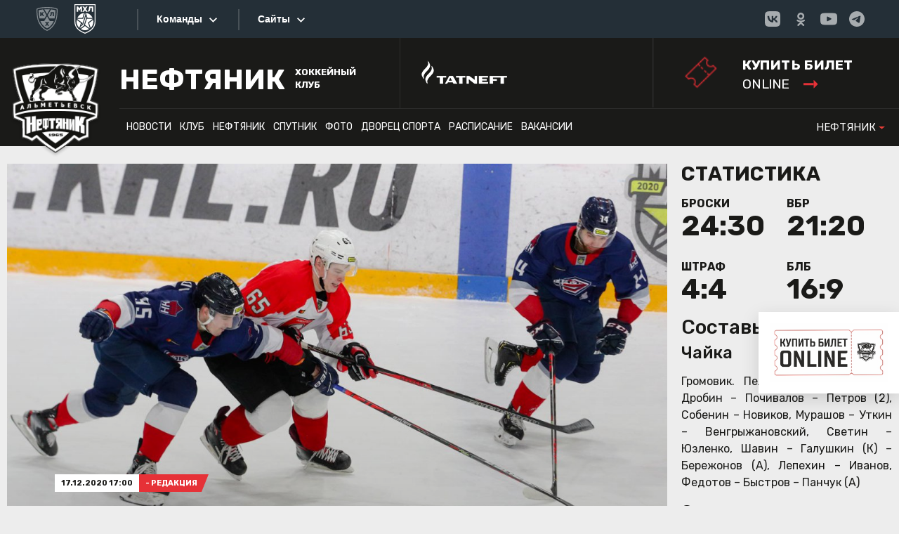

--- FILE ---
content_type: text/html
request_url: https://www.ahc-neftyanik.ru/match.asp?id=1121
body_size: 51709
content:
<!DOCTYPE html><html xmlns='//www.w3.org/1999/xhtml' lang='ru' class='no-js' xml:lang='ru'>
<head>
<meta http-equiv='X-UA-Compatible' content='IE=edge' />
<meta charset="utf-8" />
<meta name='googlebot' content='index,follow,snippet,archive' />
<meta name='robots' content='ALL,FOLLOW' />
<meta name='keywords' content='' />
<meta name='description' content='' />
<!--<meta name='author' content='Project: eSports.cz s.r.o [www.esports.cz]' />
<meta name='author' content='Graphic: ' />
<meta name='author' content='Programming: Roman Šimr (2017-10)' />-->
<meta name='copyright' content='НЕФТЯНИК, eSports.cz s.r.o.' />
<link rel='canonical' href='//www.ahc-neftyanik.ru/match.asp?id=1121' />
<meta name='viewport' content='width=device-width, maximum-scale=1.6, minimum-scale=0.25'>
<link type='text/css' href='/inc/css/style.css?1740415352' rel='stylesheet' media='screen' />
<link type='text/css' href='/inc/css/_hotfix.css?1720344569' rel='stylesheet' media='screen' />
<title>НЕФТЯНИК - ХОККЕЙНЫЙ КЛУБ | Игра за четыре очка</title>

	<link rel="apple-touch-icon" sizes="120x120" href="/img/favicons/apple-touch-icon.png">
	<link rel="icon" type="image/png" sizes="32x32" href="/img/favicons/favicon-32x32.png">
	<link rel="icon" type="image/png" sizes="16x16" href="/img/favicons/favicon-16x16.png">
	<link rel="manifest" href="/img/favicons/manifest.json">
	<link rel="mask-icon" href="/img/favicons/safari-pinned-tab.svg" color="#000000">
	<meta name="theme-color" content="#ffffff">
	<script type="text/javascript" src="//vk.com/js/api/openapi.js?150"></script>

<meta property="fb:app_id" content="" />
<meta property="og:url" content="http://www.ahc-neftyanik.ru/match.asp?id=1121" />
<meta property="og:title" content="Игра за четыре очка" />
<meta property="og:description" content="" />
<meta property="og:type" content="article" />
<meta property="og:image" content="//php.esports.cz/images/min.php?cover&topcut&exact&w=1160&h=778&mtime=1608226597&file=https://ahc-neftyanik.ru/foto/game_2020-12-17_1121/201217_171343_ds_0036.jpg" />
<meta property="og:site_name" content="НЕФТЯНИК - ХОККЕЙНЫЙ КЛУБ" />
<meta property="og:locale" content="ru_RU" />
<meta name="twitter:card" content="summary_large_image" />
<meta name="twitter:site" content="@hcneftyanik" />
<meta name="twitter:title" content="Игра за четыре очка | НЕФТЯНИК" />
<meta name="twitter:description" content="" />
<meta name="twitter:image" content="//php.esports.cz/images/min.php?cover&topcut&exact&w=1160&h=778&mtime=1608226597&file=https://ahc-neftyanik.ru/foto/game_2020-12-17_1121/201217_171343_ds_0036.jpg" />

</head>
<body class="subpage">
  <!-- Yandex.Metrika counter -->
<script type="text/javascript">
    (function(m,e,t,r,i,k,a){
        m[i]=m[i]||function(){(m[i].a=m[i].a||[]).push(arguments)};
        m[i].l=1*new Date();
        for (var j = 0; j < document.scripts.length; j++) {if (document.scripts[j].src === r) { return; }}
        k=e.createElement(t),a=e.getElementsByTagName(t)[0],k.async=1,k.src=r,a.parentNode.insertBefore(k,a)
    })(window, document,'script','https://mc.yandex.ru/metrika/tag.js?id=103548336', 'ym');

    ym(103548336, 'init', {ssr:true, webvisor:true, clickmap:true, accurateTrackBounce:true, trackLinks:true});
</script>
<noscript><div><img src="https://mc.yandex.ru/watch/103548336" style="position:absolute; left:-9999px;" alt="" /></div></noscript>
<!-- /Yandex.Metrika counter -->

<!-- KHL top banner only in selected cases -->
<div style="display: block; z-index: 100000;">
   
        
        <div id="n_menu_bl" class="s_khl_menu_n_menu_bl"></div><script src="//www.khl.ru/nav/js/scripts.php?type=mhl&lang=ru"></script>
      
</div>

  <header>

    <div class="container">
      <div class="row">
        <div class="col-sm-12 header-inner">
          <div class="boxes">
            <a href="index.asp" class="brand"><img src="/img/logo.png" width="130"></a>
            <a href="index.asp" class="web-heading">
              <h1 class="main">НЕФТЯНИК</h1>
              <div class="sub">ХОККЕЙНЫЙ КЛУБ</div>
            </a>
            <a href="http://www.tatneft.ru/" target="_blank" class="main-partner"><img src="/img/add1.png"></a>
            
						<!-- <a href="http://www.vhlru.ru/russianclassic/" target="_blank"><img class="russianclassic" src="img/logotip_russkaya_klassika_2018_novaya_redaktsia_bez_fona.2aq0Z.png"/></a> -->
            
            <a href="https://widget.afisha.yandex.ru/w/venues/61913?clientKey=74eaa863-330f-4095-97ee-7dbaa5e4f437&_ab_new_calendar=off" target="_blank" class="tickets">
              <div class="main">КУПИТЬ БИЛЕТ</div>
              <div class="sub">online <img src="/img/arrow_red.svg"></div>
            </a>
          </div>
        </div>
      </div>
      <div class="container">
        <div class="row">
          <div class="col-sm-12 nav-inner">
            <div class="boxes">
              <nav>
	          	<ul class="navbar-nav">
  <li class="nav-item dropdown">
    <a class="nav-link dropdown-toggle" href="#" data-toggle="dropdown">НОВОСТИ</a>
    <div class="dropdown-menu">
		<a class="dropdown-item" href="archive.asp?category=10">Новости ВХЛ</a>
<a class="dropdown-item" href="archive.asp?category=11">НОВОСТИ СПОРТИВНОЙ ШКОЛЫ</a>
<a class="dropdown-item" href="archive.asp?category=12">Новости клуба</a>
<a class="dropdown-item" href="archive.asp?category=13">Новости массового хоккея</a>
<a class="dropdown-item" href="archive.asp?category=14">Новости МХЛ</a>
<a class="dropdown-item" href="archive.asp?category=15">Новости «Нефтяника»</a>
<a class="dropdown-item" href="archive.asp?category=16">Новости «Спутника»</a>
<a class="dropdown-item" href="archive.asp?category=17">Русская классика</a>
    </div>
  </li>
  <li class="nav-item dropdown">
    <a class="nav-link dropdown-toggle" href="#" data-toggle="dropdown">КЛУБ</a>
    <div class="dropdown-menu">
		      <a class="dropdown-item" href="show-text.asp?t=rukovodstvo">Руководство</a>
      <a class="dropdown-item" href="show-text.asp?t=istoriya">История</a>
      <a class="dropdown-item" href="show-text.asp?t=stranitsy-slavy">Страницы славы</a>
      <a class="dropdown-item" href="show-text.asp?t=vse-trenery-neftyanika">Все тренеры «Нефтяника»</a>
      <a class="dropdown-item" href="show-text.asp?t=rekordy-neftyanika">Рекорды «Нефтяника»</a>
      <a class="dropdown-item" href="show-text.asp?t=klub-100-shayb">Клуб «100 шайб»</a>
      <a class="dropdown-item" href="show-text.asp?t=gruppa-podderzhki">Группа поддержки</a>
      <a class="dropdown-item" href="show-text.asp?t=arkhivy-po-sezonam">Архивы по сезонам</a>
      <a class="dropdown-item" href="show-text.asp?t=kontakty">Контакты</a>
    </div>
  </li>
  <li class="nav-item dropdown">
    <a class="nav-link dropdown-toggle" href="#" data-toggle="dropdown">НЕФТЯНИК</a>
    <div class="dropdown-menu">
		      <a class="dropdown-item" href="show-text.asp?t=trenerskiy-shtab">Тренерский штаб</a>
      <a class="dropdown-item" href="show-text.asp?t=servisnaya-sluzhba">Персонал</a>
      <a class="dropdown-item" href="roster.asp">Состав</a>
      <a class="dropdown-item" href="standings.asp?season=2026MEN">Таблица</a>
      <a class="dropdown-item" href="stats.asp?season=2026MEN">Статистика</a>
      <a class="dropdown-item" href="schedule.asp">Календарь</a>
    </div>
  </li>
  <li class="nav-item dropdown">
    <a class="nav-link dropdown-toggle" href="#" data-toggle="dropdown">СПУТНИК</a>
    <div class="dropdown-menu">
		      <a class="dropdown-item" href="show-text.asp?t=trenerskiy-shtab-spu">Тренерский штаб</a>
      <a class="dropdown-item" href="show-text.asp?t=servisnaya-sluzhba-spu">Персонал</a>
      <a class="dropdown-item" href="roster.asp?season=2026SPU">Состав</a>
      <a class="dropdown-item" href="standings.asp?season=2026SPU">Таблица</a>
      <a class="dropdown-item" href="stats.asp?season=2026SPU">Статистика</a>
      <a class="dropdown-item" href="schedule.asp?season=2026SPU">Календарь</a>
      <a class="dropdown-item" href="show-text.asp?t=samyye-rezultativnyye-igroki">Самые результативные игроки</a>
      <a class="dropdown-item" href="show-text.asp?t=programmki">Программки</a>
    </div>
  </li>
  <li class="nav-item">
    <a class="nav-link" href="photogallery.asp">Фото</a>
  </li>
  <li class="nav-item dropdown">
    <a class="nav-link dropdown-toggle" href="#" data-toggle="dropdown">ДВОРЕЦ СПОРТА</a>
    <div class="dropdown-menu">
		      <a class="dropdown-item" href="show-text.asp?t=o-dvortse-sporta">О Дворце Спорта</a>
      <a class="dropdown-item" href="show-text.asp?t=pravila-povedeniya">Правила поведения</a>
      <a class="dropdown-item" href="show-text.asp?t=prejskurant-na-uslugi">Прейскурант на услуги</a>
	  <a class="dropdown-item" href="magazin_khokkey.asp">Магазин Хоккей+</a>
      <a class="dropdown-item" href="show-text.asp?t=massovoye-kataniye">Массовое катание</a>
     <!-- <a class="dropdown-item" href="show-text.asp?t=trenazhernyy-zal">Тренажерный зал</a>-->
      <a class="dropdown-item" href="show-text.asp?t=kassa">Касса</a>
      <a class="dropdown-item" href="show-text.asp?t=kontakty-stadion">Контакты</a>

    </div>
  </li>
  <li class="nav-item dropdown">
    <a class="nav-link dropdown-toggle" href="#" data-toggle="dropdown">Расписание</a>
    <div class="dropdown-menu">
		<a class="dropdown-item" href="show-text.asp?t=yubileiny">ДС «Юбилейный»</a>
<!--<a class="dropdown-item" href="show-text.asp?t=neftyanik">ЦХП «Нефтяник»</a>-->
<a class="dropdown-item" href="show-text.asp?t=sputnik">ЛД «Спутник»</a>

    </div>
  </li>
  
  <li class="nav-item">
    <a class="nav-link" href="show-text.asp?t=vakansii">Вакансии</a>
  </li>
  
 <!-- <li class="nav-item">
    <a class="nav-link" href="/show-text.asp?t=programmki">Програмки</a> 
  </li> -->
  
  
</ul>

              </nav>
              
              <div class="other-links">
                <a href="./dush">Спортивная школа</a>
                <a href="./hotel">Гостиница</a>
                <a href="./mass-hock">Массовый хоккей</a>
              </div>
             
              <ul class="navbar-nav other-sites">
	              <li class="nav-item dropdown">
				    <a class="nav-link dropdown-toggle" href="#" data-toggle="dropdown">НЕФТЯНИК</a>
				    <div class="dropdown-menu">
		                <a href="./dush" class="dropdown-item">СПОРТИВНИЯ ШКОЛИ</a>
		                <a href="./hotel" class="dropdown-item">ГОСТИНИЦИ</a>
		                <a href="./mass-hock" class="dropdown-item">МИССОВЫЙ ХОККЕЙ</a>
				    </div>
				  </li>
              </ul> 
            </div>
          </div>
        </div>
  </header>

  <div class="mobile-nav">
  
    <div>
      <a href="#" class="hamburger" id="show-menu"></a>
      <a href="index.asp" class="brand"><img src="/img/logo.png"></a>
      <a href="https://widget.afisha.yandex.ru/w/venues/61913?clientKey=74eaa863-330f-4095-97ee-7dbaa5e4f437&_ab_new_calendar=off" class="tickets-mobile tickets">
          <div class="main">КУПИТЬ БИЛЕТ</div>
          <div class="sub">online <img src="/img/arrow_red.svg"></div>
      </a>
    </div>

    <a href="#" class="submenu" id="show-aside"></a>
  </div>

  <div class="mobile-menu">
	<ul class="navbar-nav">
  <li class="nav-item dropdown">
    <a class="nav-link dropdown-toggle" href="#" data-toggle="dropdown">НОВОСТИ</a>
    <div class="dropdown-menu">
		<a class="dropdown-item" href="archive.asp?category=10">Новости ВХЛ</a>
<a class="dropdown-item" href="archive.asp?category=11">НОВОСТИ СПОРТИВНОЙ ШКОЛЫ</a>
<a class="dropdown-item" href="archive.asp?category=12">Новости клуба</a>
<a class="dropdown-item" href="archive.asp?category=13">Новости массового хоккея</a>
<a class="dropdown-item" href="archive.asp?category=14">Новости МХЛ</a>
<a class="dropdown-item" href="archive.asp?category=15">Новости «Нефтяника»</a>
<a class="dropdown-item" href="archive.asp?category=16">Новости «Спутника»</a>
<a class="dropdown-item" href="archive.asp?category=17">Русская классика</a>
    </div>
  </li>
  <li class="nav-item dropdown">
    <a class="nav-link dropdown-toggle" href="#" data-toggle="dropdown">КЛУБ</a>
    <div class="dropdown-menu">
		      <a class="dropdown-item" href="show-text.asp?t=rukovodstvo">Руководство</a>
      <a class="dropdown-item" href="show-text.asp?t=istoriya">История</a>
      <a class="dropdown-item" href="show-text.asp?t=stranitsy-slavy">Страницы славы</a>
      <a class="dropdown-item" href="show-text.asp?t=vse-trenery-neftyanika">Все тренеры «Нефтяника»</a>
      <a class="dropdown-item" href="show-text.asp?t=rekordy-neftyanika">Рекорды «Нефтяника»</a>
      <a class="dropdown-item" href="show-text.asp?t=klub-100-shayb">Клуб «100 шайб»</a>
      <a class="dropdown-item" href="show-text.asp?t=gruppa-podderzhki">Группа поддержки</a>
      <a class="dropdown-item" href="show-text.asp?t=arkhivy-po-sezonam">Архивы по сезонам</a>
      <a class="dropdown-item" href="show-text.asp?t=kontakty">Контакты</a>
    </div>
  </li>
  <li class="nav-item dropdown">
    <a class="nav-link dropdown-toggle" href="#" data-toggle="dropdown">НЕФТЯНИК</a>
    <div class="dropdown-menu">
		      <a class="dropdown-item" href="show-text.asp?t=trenerskiy-shtab">Тренерский штаб</a>
      <a class="dropdown-item" href="show-text.asp?t=servisnaya-sluzhba">Персонал</a>
      <a class="dropdown-item" href="roster.asp">Состав</a>
      <a class="dropdown-item" href="standings.asp?season=2026MEN">Таблица</a>
      <a class="dropdown-item" href="stats.asp?season=2026MEN">Статистика</a>
      <a class="dropdown-item" href="schedule.asp">Календарь</a>
    </div>
  </li>
  <li class="nav-item dropdown">
    <a class="nav-link dropdown-toggle" href="#" data-toggle="dropdown">СПУТНИК</a>
    <div class="dropdown-menu">
		      <a class="dropdown-item" href="show-text.asp?t=trenerskiy-shtab-spu">Тренерский штаб</a>
      <a class="dropdown-item" href="show-text.asp?t=servisnaya-sluzhba-spu">Персонал</a>
      <a class="dropdown-item" href="roster.asp?season=2026SPU">Состав</a>
      <a class="dropdown-item" href="standings.asp?season=2026SPU">Таблица</a>
      <a class="dropdown-item" href="stats.asp?season=2026SPU">Статистика</a>
      <a class="dropdown-item" href="schedule.asp?season=2026SPU">Календарь</a>
      <a class="dropdown-item" href="show-text.asp?t=samyye-rezultativnyye-igroki">Самые результативные игроки</a>
      <a class="dropdown-item" href="show-text.asp?t=programmki">Программки</a>
    </div>
  </li>
  <li class="nav-item">
    <a class="nav-link" href="photogallery.asp">Фото</a>
  </li>
  <li class="nav-item dropdown">
    <a class="nav-link dropdown-toggle" href="#" data-toggle="dropdown">ДВОРЕЦ СПОРТА</a>
    <div class="dropdown-menu">
		      <a class="dropdown-item" href="show-text.asp?t=o-dvortse-sporta">О Дворце Спорта</a>
      <a class="dropdown-item" href="show-text.asp?t=pravila-povedeniya">Правила поведения</a>
      <a class="dropdown-item" href="show-text.asp?t=prejskurant-na-uslugi">Прейскурант на услуги</a>
	  <a class="dropdown-item" href="magazin_khokkey.asp">Магазин Хоккей+</a>
      <a class="dropdown-item" href="show-text.asp?t=massovoye-kataniye">Массовое катание</a>
     <!-- <a class="dropdown-item" href="show-text.asp?t=trenazhernyy-zal">Тренажерный зал</a>-->
      <a class="dropdown-item" href="show-text.asp?t=kassa">Касса</a>
      <a class="dropdown-item" href="show-text.asp?t=kontakty-stadion">Контакты</a>

    </div>
  </li>
  <li class="nav-item dropdown">
    <a class="nav-link dropdown-toggle" href="#" data-toggle="dropdown">Расписание</a>
    <div class="dropdown-menu">
		<a class="dropdown-item" href="show-text.asp?t=yubileiny">ДС «Юбилейный»</a>
<!--<a class="dropdown-item" href="show-text.asp?t=neftyanik">ЦХП «Нефтяник»</a>-->
<a class="dropdown-item" href="show-text.asp?t=sputnik">ЛД «Спутник»</a>

    </div>
  </li>
  
  <li class="nav-item">
    <a class="nav-link" href="show-text.asp?t=vakansii">Вакансии</a>
  </li>
  
 <!-- <li class="nav-item">
    <a class="nav-link" href="/show-text.asp?t=programmki">Програмки</a> 
  </li> -->
  
  
</ul>

	<div class="other-links">
       <a href="./dush">Спортивная школа</a>
       <a href="./hotel">Гостиница</a>
       <a href="./mass-hock">Массовый хоккей</a>
     </div>
  </div>

  <div class="dark-page"></div>
<style>
.mobile-nav .tickets-mobile {    display: block;    position: absolute;    left: 55%;    width: auto;    height: 42px;    background: none;    background-image: url(/img/ticket.png);    top: 5px;    background-size: contain;    background-repeat: no-repeat;    color: #fff;    padding: 0px 0px 0px 50px;}
.mobile-nav .tickets-mobile .main{font-size:16px;font-weight:bold;line-height:1.46;}
.mobile-nav .tickets-mobile .sub{font-size:14px;line-height:1.46;}
.mobile-nav .tickets-mobile .sub img{vertical-align:top;margin-top:5px;margin-left:10px;}
.russianclassic {   display:block; right: 400px;    top: 25px; }

@media (min-width: 1125px)
{
    header .tickets {     padding: 30px 43px 13px 84px;    transform: scale(1.5);     transform-origin: right;    background-position: 30px 64%; }
}
@media (max-width: 1200px)
{
    .russianclassic {    display:none; }
}
@media (max-width: 650px)
{
    .mobile-store-1,
    .mobile-store-2{display: none;}
}
@media (max-width: 400px)
{
    .mobile-nav .tickets-mobile {left: 60%;}
}

</style>
	
  <div class="container hp-subpage">
    <div class="row">
      <main class="col-lg-9">
        <div class="main-inner">
		<!-- MAIN TEXT -->
		    
			<!-- MAIN TEXT -->
	        <div class="article-topstory">
	          <div class="article-topstory-body">
	            <div class="cat">
		              <div class="cat-white">17.12.2020 17:00</div>
		              <div class="cat-red"> - редакция</div>
				</div>
	            <h1 style="font-size: 64px" class="heading">Игра за четыре очка</h1>
	          </div>
	          <img src="//php.esports.cz/images/min.php?cover&amp;topcut&amp;exact&amp;w=1160&amp;h=778&amp;mtime=1608226597&amp;file=https://ahc-neftyanik.ru/foto/game_2020-12-17_1121/201217_171343_ds_0036.jpg">
	        </div>
	
	
	        <div class="article-text">
	          <div class="text">
			  
			  
			    <div class='scorebox'><div class='date'>четверг 17.12.2020, 17:00<br>ДС им. Коноваленко, 0</div><div class='score-wrapper'><div class='logo right'><span>Чайка</span> <img src='znaky/cha.png' /></div><div class='score won'>1:4<div class='periods'>(0:1, 0:1, 1:2)</div></div><div class='logo left'><img src='znaky/spu.png' /> <span>Спутник</span></div></div></div><div class='perex'><h3 class='header'>Протокол</h3><p>Голы: 0:1 – Закиров (Коротков, 19.46). 0:2 – Галеев (30.33). 0:3 – Зяблов (Фадеев, Гарайшин, 51.32). 1:3 – Синицын (Галушкин, Юзленко,  51.52). 1:4 – Шарипов (55.19). </p></div><br><br><script type='text/javascript' src='/inc/js/jw_player_6.11/jwplayer.js'></script><div id='perex_video0'>Loading player...</div><br /><script type='text/javascript'>  var plr = jwplayer('perex_video0').setup({      'file': 'https://youtu.be/0kZ_VOBBqgk',      'controlbar': 'over',      'width': '100%',      'aspectratio': '16:9',  });</script><p style="text-align: justify;">Очередную гостевую встречу «Спутник» провел сегодня в Нижнем
Новгороде с «Чайкой». До ее начала команды разделяло всего два очка,
альметьевцы находились на четвертой строчке таблицы, сразу после сегодняшнего
соперника. Поэтому игра носила весьма важный турнирный смысл.</p><p><img src="/files/editor_201217_170141_ds_9748.jpg"></p><p style="text-align: justify;">Обе команды старались действовать аккуратно, без
нарушения правил. Шансы открыть счет имели как альметьевцы, так и нижегородцы.
Более удачливыми оказались наши хоккеисты. За четырнадцать секунд до первого
перерыва вратаря «Чайки» «пробил» Тимур Закиров. </p><p><img src="/files/editor_201217_175633_ds_0423.jpg"></p><p style="text-align: justify;">Во втором периоде обе дружины дважды имели численное
преимущество, но результата это не принесло. На «экваторе» матча Радель Галеев
удвоил преимущество нашей команды. А на пятьдесят второй минуте Олег Зяблов
довел счет до 0:3. Почти сразу наши хоккеисты пропустили атаку и соперник
сократил отставание. Но до финальной сирены индивидуальное мастерство проявил
Раиль Шарипов, установивший окончательный счет – 1:4.</p><p style="text-align: justify;">Благодаря двум набранным баллам, «Спутник» сместил «Чайку»
с третьего места турнирной таблицы. В пятницу, 18 декабря, в 17.00 состоится
вторая встреча. </p><p><img src="/files/editor_201217_175958_ds_0502.jpg"></p><p>Фото ХК «Чайка»<br></p><div class='box photogallery'><a href='media_show.asp?type=6&amp;id=786&amp;match=1121' class='photo' style='background-image: url("//php.esports.cz/images/min.php?cover&amp;topcut&amp;exact&amp;w=330&amp;h=200&amp;mtime=1608226579&amp;file=https://ahc-neftyanik.ru/foto/game_2020-12-17_1121/201217_170141_ds_9748.jpg")' title=''><span></span></a><a href='media_show.asp?type=6&amp;id=786&amp;match=1121' class='photo' style='background-image: url("//php.esports.cz/images/min.php?cover&amp;topcut&amp;exact&amp;w=330&amp;h=200&amp;mtime=1608226582&amp;file=https://ahc-neftyanik.ru/foto/game_2020-12-17_1121/201217_170232_ds_9780.jpg")' title=''><span></span></a><a href='media_show.asp?type=6&amp;id=786&amp;match=1121' class='photo' style='background-image: url("//php.esports.cz/images/min.php?cover&amp;topcut&amp;exact&amp;w=330&amp;h=200&amp;mtime=1608226584&amp;file=https://ahc-neftyanik.ru/foto/game_2020-12-17_1121/201217_170251_ds_9794.jpg")' title=''><span></span></a><a href='media_show.asp?type=6&amp;id=786&amp;match=1121' class='photo' style='background-image: url("//php.esports.cz/images/min.php?cover&amp;topcut&amp;exact&amp;w=330&amp;h=200&amp;mtime=1608226587&amp;file=https://ahc-neftyanik.ru/foto/game_2020-12-17_1121/201217_170530_ds_9876.jpg")' title=''><span></span></a><a href='media_show.asp?type=6&amp;id=786&amp;match=1121' class='photo' style='background-image: url("//php.esports.cz/images/min.php?cover&amp;topcut&amp;exact&amp;w=330&amp;h=200&amp;mtime=1608226589&amp;file=https://ahc-neftyanik.ru/foto/game_2020-12-17_1121/201217_170656_ds_9893.jpg")' title=''><span></span></a><a href='media_show.asp?type=6&amp;id=786&amp;match=1121' class='photo' style='background-image: url("//php.esports.cz/images/min.php?cover&amp;topcut&amp;exact&amp;w=330&amp;h=200&amp;mtime=1608226592&amp;file=https://ahc-neftyanik.ru/foto/game_2020-12-17_1121/201217_171228_ds_0010.jpg")' title=''><span></span></a></div>
			  
					
	          </div>
	        </div>
	        <div class='article-share'><div class='article-share-heading'>ПОДЕЛИТЬСЯ!</div><div class='socials'><div class='vk'><div id='vk_like'></div></div><div class='fb'><iframe src='https://www.facebook.com/plugins/like.php?locale=en_US&amp;href=http://www.ahc-neftyanik.ru/match.asp?id=1121amp;width&amp;layout=button_count&amp;action=like&amp;show_faces=false&amp;share=false' scrolling='no' frameborder='0' style='border:none; overflow:hidden; height:24px; width: 130px;' allowTransparency='true'></iframe></div></div></div><div class="social_sharing"><script type="text/javascript" src="//s7.addthis.com/js/300/addthis_widget.js#pubid=ra-59ad46c49b37c162"></script><div class="addthis_toolbox addthis_default_style addthis_32x32_style"><a class="addthis_button_email"></a><a class="addthis_button_vk"></a><a class="addthis_button_odnoklassniki_ru"></a><a class="addthis_button_print"></a><a class="addthis_button_whatsapp"></a><a class="addthis_button_compact"></a></div></div>
	        
	      
			<!-- MAIN TEXT END -->
			
		

        </div>
      </main>
      <aside class="col-lg-3">      	
	  	
	  	
	  				<!-- RIGHT COLUMN -->

		<div class='small-box stats'><h3 class='header'>СТАТИСТИКА</h3><div class='item'><span>БРОСКИ</span><strong>24:30</strong></div><div class='item'><span>ВБР</span><strong>21:20</strong></div><div class='item'><span>Штраф</span><strong>4:4</strong></div><div class='item'><span>БЛБ</span><strong>16:9</strong></div><div class='item clear'><span>СУДЬИ</span><strong class='small'>Жаирбаев, Меньших, Шишкин, Квашнин.</strong></div></div><br clear='all'/><div class='small-box text'><h3 class='header'>Составы</h3><h4>Чайка</h4><p><p style="text-align: justify;">Громовик. Пелевин – Синицын (2), Дробин – Почивалов – Петров (2), Собенин – Новиков, Мурашов – Уткин – Венгрыжановский, Светин – Юзленко, Шавин – Галушкин (К) – Бережонов (А), Лепехин – Иванов, Федотов – Быстров – Панчук (А)</p></p><h4>Спутник</h4><p><p style="text-align: justify;">Насыров (2). Жаров – Онишко (А), Закиров – Коротков (А) –Шолгин (К), Ионов - Евсеев, Мельников (2) – Шарипов – Галеев, Зяблов – Гарайшин, Колесников – Окружнов – Фадеев, Резанов - Морозов, Галиев – Курков – Шакиров</p></p></div><div class='clear'></div><br /><br />
	  	
      </aside>
    </div>
  </div>

	<style>
    #fixed-banner {
        --fixed-banner-border: rgba(0,0,0,.15);

        position: fixed;
        z-index: 100;
        bottom: 160px;
        right: 0;
        background: #fff;
        padding: 1rem;
        font-size: 12px;
        line-height: 1.5;
        box-shadow: 0 8px 24px 0 var(--fixed-banner-border);
        max-width: 200px;
    }
    #fixed-banner img {
        object-fit: contain;
    }
    #fixed-banner:not(.show) {
        display: none;
    }
    @media (max-width: 640px) {
        #fixed-banner {
            box-shadow: none;
            bottom: 100px;
            right: 0;
            max-width: 125px;
        }
    }
</style>


    <div id="fixed-banner" class="show">
        <a href="https://widget.afisha.yandex.ru/w/venues/61913?clientKey=74eaa863-330f-4095-97ee-7dbaa5e4f437&_ab_new_calendar=off" target="_blank">
            <img src="adds/db_partners/logos/34.jpg">
        </a>
    </div>

    <script async>
        banner = document.querySelector("#fixed-banner");
    </script>


  <div class="container hp-layout">
    <div class="hp-banners row">
	<div class='col-sm-6 banner'><a href='https://www.ahc-neftyanik.ru/dush/show-text.asp?t=nabor-v-dush' title='НАБОР В ХОККЕЙНУЮ ШКОЛУ'><img src='adds/db_partners/logos/13.jpg'></a></div><div class='col-sm-6 banner'><a href='http://ahc-neftyanik.ru/show-text.asp?t=massovoye-kataniye' title='Массовое катание'><img src='adds/db_partners/logos/12.jpg'></a></div><div class='col-sm-6 banner'><a href='https://ahc-neftyanik.ru/files/%D0%BA%D0%B0%D1%82%D0%B0%D0%BB%D0%BE%D0%B3%20%D1%81%D1%83%D0%B2%D0%B5%D0%BD%D0%B8%D1%80%D0%BA%D0%B8.pdf' title='Официальная атрибутика ХК Нефтяник'><img src='adds/db_partners/logos/11.jpg'></a></div>	    
    </div>


    <div class="hp-boxes row">
		      <div class="col-lg-3 col-md-6 col-sm-12 box box-stats">
        <h2 class="nice-heading_small">Дни рождения</h2>
        <div class="stat-box-data">
	<a href='player.asp?ID=Maksim-Marushev-438' title='Профиль игрокаМаксим&nbsp;Марушев' class='player-stat'><div class='player-photo'><img src='//php.esports.cz/images/min.php?cover&amp;topcut&amp;exact&amp;w=200&amp;h=185&amp;mtime=1756799305&amp;file=https://ahc-neftyanik.ru/foto/_players/2021MEN/438.jpg' width='60' height='60'></div><div class='player-name'><div class='name'>Максим</div><div class='surname'>Марушев</div><div class='day'>1.1.1999</div></div><div class='player-points'>27</div></a><a href='player.asp?ID=Danil-Tychkin-428' title='Профиль игрокаДанил&nbsp;Тычкин' class='player-stat'><div class='player-photo'><img src='//php.esports.cz/images/min.php?cover&amp;topcut&amp;exact&amp;w=200&amp;h=185&amp;mtime=1756820338&amp;file=https://ahc-neftyanik.ru/foto/_players/2021SPU/428.jpg' width='60' height='60'></div><div class='player-name'><div class='name'>Данил</div><div class='surname'>Тычкин</div><div class='day'>10.1.2008</div></div><div class='player-points'>18</div></a><a href='player.asp?ID=Pavel-Kulikov-439' title='Профиль игрокаПавел&nbsp;Куликов' class='player-stat'><div class='player-photo'><img src='//php.esports.cz/images/min.php?cover&amp;topcut&amp;exact&amp;w=200&amp;h=185&amp;mtime=1756799305&amp;file=https://ahc-neftyanik.ru/foto/_players/2021MEN/439.jpg' width='60' height='60'></div><div class='player-name'><div class='name'>Павел</div><div class='surname'>Куликов</div><div class='day'>14.1.1992</div></div><div class='player-points'>34</div></a><a href='player.asp?ID=Dmitrij-Katelevskij-392' title='Профиль игрокаДмитрий&nbsp;Кателевский' class='player-stat'><div class='player-photo'><img src='//php.esports.cz/images/min.php?cover&amp;topcut&amp;exact&amp;w=200&amp;h=185&amp;mtime=1756799313&amp;file=https://ahc-neftyanik.ru/foto/_players/2021MEN/392.jpg' width='60' height='60'></div><div class='player-name'><div class='name'>Дмитрий</div><div class='surname'>Кателевский</div><div class='day'>17.1.2003</div></div><div class='player-points'>23</div></a><a href='player.asp?ID=Ruslan-Dolgov-446' title='Профиль игрокаРуслан&nbsp;Долгов' class='player-stat'><div class='player-photo'><img src='//php.esports.cz/images/min.php?cover&amp;topcut&amp;exact&amp;w=200&amp;h=185&amp;mtime=1756820342&amp;file=https://ahc-neftyanik.ru/foto/_players/2021SPU/446.jpg' width='60' height='60'></div><div class='player-name'><div class='name'>Руслан</div><div class='surname'>Долгов</div><div class='day'>25.1.2008</div></div><div class='player-points'>18</div></a><a href='player.asp?ID=Adel-Kurbanov-433' title='Профиль игрокаАдель&nbsp;Курбанов' class='player-stat'><div class='player-photo'><img src='//php.esports.cz/images/min.php?cover&amp;topcut&amp;exact&amp;w=200&amp;h=185&amp;mtime=1756799308&amp;file=https://ahc-neftyanik.ru/foto/_players/2021MEN/433.jpg' width='60' height='60'></div><div class='player-name'><div class='name'>Адель</div><div class='surname'>Курбанов</div><div class='day'>25.1.2003</div></div><div class='player-points'>23</div></a><a href='player.asp?ID=Egor-Devjatov-462' title='Профиль игрокаЕгор&nbsp;Девятов' class='player-stat'><div class='player-photo'><img src='//php.esports.cz/images/min.php?cover&amp;topcut&amp;exact&amp;w=200&amp;h=185&amp;mtime=1759992515&amp;file=https://ahc-neftyanik.ru/foto/_players/2021SPU/462.jpg' width='60' height='60'></div><div class='player-name'><div class='name'>Егор</div><div class='surname'>Девятов</div><div class='day'>26.1.2009</div></div><div class='player-points'>17</div></a><a href='player.asp?ID=Semjon-Terehov-391' title='Профиль игрокаСемён&nbsp;Терехов' class='player-stat'><div class='player-photo'><img src='//php.esports.cz/images/min.php?cover&amp;topcut&amp;exact&amp;w=200&amp;h=185&amp;mtime=1756799314&amp;file=https://ahc-neftyanik.ru/foto/_players/2021MEN/391.jpg' width='60' height='60'></div><div class='player-name'><div class='name'>Семён</div><div class='surname'>Терехов</div><div class='day'>28.1.2002</div></div><div class='player-points'>24</div></a><a href='player.asp?ID=Danis-Zaripov-195' title='Профиль игрокаДанис&nbsp;Зарипов' class='player-stat'><div class='player-photo'><img src='//php.esports.cz/images/min.php?cover&amp;topcut&amp;exact&amp;w=200&amp;h=185&amp;mtime=1756820330&amp;file=https://ahc-neftyanik.ru/foto/_players/2021SPU/195.jpg' width='60' height='60'></div><div class='player-name'><div class='name'>Данис</div><div class='surname'>Зарипов</div><div class='day'>30.1.2007</div></div><div class='player-points'>19</div></a>        
        </div>
      </div>

     
     

      
      
					<div class="col-lg-3 col-md-6 col-sm-12 box box-vkontakte">
				        <h2 class="nice-heading_small"><img src="/img/vk_ico.png" width="30px"> ВКонтакте</h2>
				        <div class="social-posts">
				         <script type="text/javascript" src="//vk.com/js/api/openapi.js?150"></script>
							<!-- VK Widget -->
							<div id="vk_groups1"></div>
							<script type="text/javascript">
							VK.Widgets.Group("vk_groups1", {mode: 4, wide: 1, height: "400"}, 42413570);  
							</script>
				        </div>
					</div>
                    
                    <div class="col-lg-3 col-md-6 col-sm-12 box box-vkontakte">
				        <h2 class="nice-heading_small"><img src="/img/vk_ico.png" width="30px"> ВКонтакте</h2>
				        <div class="social-posts">
				        <script type="text/javascript" src="//vk.com/js/api/openapi.js?168"></script>
                        <!-- VK Widget -->
                        <div id="vk_groups2"></div>
                        <script type="text/javascript">
                        VK.Widgets.Group("vk_groups2", {mode: 4, wide: 1, height: "400"}, 157965195);
                        </script>
				        </div>
					</div>
					
			
    	        
    </div>



	<div class="hp-partners row">
      <div class="col-sm-12">
        <h2 class="nice-heading_small">Партнеры ВХЛ <!--Париматч ВХЛ – Кјбок Шелкового пјти--></h2>
        <table>
          <tr>
			<td><a href='http://www.fhr.ru' title='ФХР'><img style='height:50px;' src='adds/db_partners/logos/15.png'></a></td><td><a href='http://www.vhlru.ru/' title='ВХЛ'><img style='height:50px;' src='adds/db_partners/logos/16.png'></a></td><td><a href='https://www.olimp.bet/' title='OLIMPBET'><img style='height:50px;' src='adds/db_partners/logos/32.png'></a></td>	
          </tr>
        </table>
      </div>
    </div>
    
    <style>
    .prn-lg-a {display: flex; flex-direction:column; justify-content: center; align-items: center; }
    .prn-lg-a span {    color: #9E9E9E;    font-size: 10px;    margin-top: 10px; }
    </style>
    <div class="hp-partners row">
      <div class="col-sm-12">
        <h2 class="nice-heading_small">Партнеры OLIMPBET Чемпионата МХЛ cезона 2025/2026 <!--Партнеры Париматч Чемпионата МХЛ језона 2021/2022--></h2>
        <table>
          <tr>
			<td><a href='https://www.olimp.bet/promo/welcome-bonus?promocode=MHL&utm_source=mhlkhlru&utm_medium=offline&utm_campaign=8k_banner_header&utm_content=banner_header&utm_term=030425&erid=2VfnxwZgDYt' class='prn-lg-a' title='Титульный партнер'><img style='height:50px;' src='adds/db_partners/logos/30.png'><span>Титульный партнер</span></a></td><td><a href='https://www.tbank.ru/ ' class='prn-lg-a' title='Генеральный партнер'><img style='height:50px;' src='adds/db_partners/logos/33.png'><span>Генеральный партнер</span></a></td><td><a href='https://rt.ru' class='prn-lg-a' title='Партнер'><img style='height:50px;' src='adds/db_partners/logos/24.png'><span>Партнер</span></a></td><td><a href='https://haieronline.ru/' class='prn-lg-a' title='Партнер'><img style='height:50px;' src='adds/db_partners/logos/5.png'><span>Партнер</span></a></td>	    
          </tr>
        </table>
      </div>
    </div>

    <style>
.form_banner {
  width: 100%;
  height: 192px;
  background-color: #1a1a18;
  background-position: center;
  background-size: cover;
  background-repeat: no-repeat;
  display: -webkit-box;
  display: -ms-flexbox;
  display: flex;
  -webkit-box-pack: justify;
      -ms-flex-pack: justify;
          justify-content: space-between;
  position: relative;
  overflow: hidden;
}

.form_banner-fon {
  background-position: center;
  background-size: cover;
  background-repeat: no-repeat;
  border-radius: 4px;
  position: relative;
  z-index: 1;
  width: 100%;
  -webkit-box-flex: calc(66% - 400px);
      -ms-flex: calc(66% - 400px);
          flex: calc(66% - 400px);
  max-width: calc(66% - 400px);
  display: -webkit-box;
  display: -ms-flexbox;
  display: flex;
  -webkit-box-pack: start;
      -ms-flex-pack: start;
          justify-content: flex-start;
	background-image: url('https://mhl.khl.ru/local/templates/mhl2022/images/form_banner/bg.jpg');
}

.form_banner-fon__items {
  width: 200px;
  height: 100%;
  left: -210px;
  position: relative;
}

.form_banner-fon__items::before {
  content: "";
  position: absolute;
  left: 23%;
  top: 50%;
  height: 200%;
  width: 50%;
  background: #095BA8;
  -webkit-transform: skew(-25deg, 0) translateY(-50%);
      -ms-transform: skew(-25deg, 0) translateY(-50%);
          transform: skew(-25deg, 0) translateY(-50%);
}

.form_banner-fon__items::after {
  content: "";
  position: absolute;
  left: 23%;
  top: 50%;
  height: 200%;
  width: 50%;
  background: #095BA8;
  -webkit-transform: skew(-36deg, 0) translateY(-50%);
      -ms-transform: skew(-36deg, 0) translateY(-50%);
          transform: skew(-36deg, 0) translateY(-50%)
}


.main-form_banner {
  margin: 60px 0;
}

.form_banner-content {
  width: 100%;
  height: 100%;
  -webkit-box-flex: 45%;
      -ms-flex: 45%;
          flex: 45%;
  padding-left: 145px;
  display: -webkit-box;
  display: -ms-flexbox;
  display: flex;
  justify-content: center;
  -ms-flex-wrap: wrap;
      flex-wrap: wrap;
  -webkit-box-align: center;
      -ms-flex-align: center;
          align-items: center;
  position: relative;
  background-color: transparent;
  z-index: 2;
  padding-right:145px;
}

#subscribe-wrap-message {
  font-weight: 500;
  font-size: 14px;
  line-height: 16px;
 // font-family: Roboto;
  position: absolute;
  bottom: -30px;
  color:#fff;
  animation: change-border 2s ease infinite;
  padding:4px;
}

.subscribe-wrap-message-animate{
  border:solid 1px #000;
}

@keyframes change-border {
  0% {
    border-color: #ff0000;
  }
  50% {
    border-color: #ff0000;
  }
  100% {
    border-color: #095BA8;
  }
}


.form_banner-item__email {
  border:0px;
  display: -webkit-box;
  display: -ms-flexbox;
  display: flex;
  -webkit-box-align: center;
      -ms-flex-align: center;
          align-items: center;
  -webkit-transition: all 0.5s ease;
  -o-transition: all 0.5s ease;
  transition: all 0.5s ease;
  height: 45px;
  width: 400px;
  margin-right: 20px;
  color:#D4D4D4;
  font-size:20px;
  font-weight:600;
  padding-left:5px;
  box-shadow: 0px 4px 4px 0px rgba(0, 0, 0, 0.25) inset;


}

.form_banner-item__email:hover,
.form_banner-item__email:focus {
}

.form_banner-item__email::-webkit-input-placeholder {
  color: #D4D4D4;
}

.form_banner-item__email::-moz-placeholder {
  color: #D4D4D4;
}

.form_banner-item__email:-ms-input-placeholder {
  color: #D4D4D4;
}

.form_banner-item__email::-ms-input-placeholder {
  color: #D4D4D4;
}

.form_banner-item__email::placeholder {
  color: #D4D4D4;
}

.form_banner-item__email-label {
  display: block;
  margin-bottom: 12px;
  color:#fff;
}

.form_banner-item{
	width:100%;
}
.form_banner-item__email-wrap {
  display: -webkit-box;
  display: -ms-flexbox;
  display: flex;
  -webkit-box-align: center;
      -ms-flex-align: center;
          align-items: center;
  position: relative;
}

.form_banner-item__email-btn {
  display: -webkit-box;
  display: -ms-flexbox;
  display: flex;
  -webkit-box-align: center;
      -ms-flex-align: center;
          align-items: center;
  -webkit-box-pack: center;
      -ms-flex-pack: center;
          justify-content: center;
  -webkit-transition: all 0.5s ease;
  -o-transition: all 0.5s ease;
  transition: all 0.5s ease;
  padding: 10px 12px;
  width: 228px;
  height: 45px;
  background-color: #cf1717;
  cursor: pointer;
  color:#fff;
  margin-bottom:0px;
  box-shadow: 0px 4px 4px 0px rgba(0, 0, 0, 0.25);
}

.form_banner-item__email-btn:hover {
  background: #fff;
  color: #cf1717;
}

.form_banner-item__email-btn.errorCssClass,
.form_banner-item__email-btn:disabled {
  cursor: not-allowed;
  background-color: #fff;
  border: 1px solid #D7D7D7;
  color: #D7D7D7;
}

:focus-visible{
	outline: -webkit-focus-ring-color auto 0px;
}

.sogl{
  font-size:14px;
  font-weight:600;
  color:#fff;
  line-height:16px;
}

.sogl a{
  font-weight:600;
  color:#fff;
  line-height:16px;
  text-decoration:underline;
}

@media (min-width: 850px) and (max-width: 1200px) {
	
	.sogl{
		font-size:12px;
	}
	
	.form_banner-content{
		width:100%;
	}
	
	.form_banner {
		height:280px;
	}
	
	.form_banner-fon{
		display:none;
	}
	
	.form_banner-item__email-btn{
		font-size:20px;
	}
}

@media (min-width: 490px) and (max-width: 850px) {
	.form_banner-item__email-wrap{
		justify-content: flex-start;
		align-content: center;
		flex-wrap:wrap;
		flex-direction: column
	}
	
	.form_banner-item__email{
		margin-right:0px;
		width:100%;
	}
	
	.form_banner-item__email-btn{
		margin-top:10px;
	}
	
	.sogl{
		font-size:12px;
	}
	
	.form_banner-content{
		width:100%;
		padding-left:50px;
		padding-right:50px;
	}
	
	.form_banner {
		height:280px;
	}
	
	.form_banner-fon{
		display:none;
	}
	
	.form_banner-item__email-btn{
		font-size:20px;
	}
}

@media (max-width: 490px){
	.form_banner-item__email-wrap{
		justify-content: flex-start;
		align-content: center;
		flex-wrap:wrap;
		flex-direction: column
	}
	
	.form_banner-item__email{
		margin-right:0px;
		width:100%;
	}
	
	.form_banner-item__email-btn{
		margin-top:10px;
	}
	
	.sogl{
		font-size:12px;
	}
	
	.form_banner-content{
		width:100%;
		padding-left:30px;
		padding-right:30px;
	}
	
	.form_banner {
		height:280px;
	}
	
	.form_banner-fon{
		display:none;
	}
	
	.form_banner-item__email-btn{
		font-size:20px;
	}
	
	.sogl{
		font-size:10px;
	}
}


</style>
</head>
<body id="body">
<section id="subscribe_banner" class="form_banner main-form_banner">
	<div class="form_banner-content">
	<form action="https://mhl.khl.ru/rest/" method="post">
		<div class="form_banner-item">
			<label for="email-form_banner" class="form_banner-item__email-label roboto-medium roboto-md color-white">Подпишитесь на рассылку МХЛ:</label>
			<div class="form_banner-item__email-wrap">
				<input class="form_banner-item__email roboto-sm color-white" type="text" name="email" id="email-form_banner" placeholder="Введите ваш e-mail адрес">
				<input name="key" value="27e0eb7f88303a6eadd7b2fb008fc662" type="hidden" id="key">
				<input name="m" value="auth" type="hidden" id="m">
				<input name="f" value="subscribe" type="hidden" id="f">
				<button type="submit" id="subscribe-button" class="form_banner-item__email-btn roboto-sm color-primary" value="Подписаться" onclick=" subscribe(); return false;">Подписаться</button>
				<div class="color-white" id="subscribe-wrap-message"></div>
			</div>
		</div>
	</form>
	

	<div class="sogl">Нажимая «Подписаться» я принимаю условия <a href="https://video.khl.ru/local/templates/khl-redesign/documents/user_agreement_ru_2022.pdf">Пользовательского соглашения</a> и <a href="https://video.khl.ru/local/templates/khl-redesign/documents/processing_of_personal_data_ru_2022.pdf">соглашаюсь на обработку моих персональных данных в соответствии с Политикой обработки персональных данных ООО «КХЛ»</a></div>
	<div class="result" id="result"></div>
	</div>

</section>
<script>
function subscribe() {
	let xhr = new XMLHttpRequest();
	xhr.open("POST", "https://mhl.khl.ru/rest/");
	xhr.setRequestHeader("Content-type", "application/x-www-form-urlencoded");
	data = "&email=" + document.getElementById("email-form_banner").value + "&key=" + document.getElementById("key").value + "&m=" + document.getElementById("m").value + "&f=" + document.getElementById("f").value, 
	xhr.send(data);
	xhr.onreadystatechange = function() {
		if (this.readyState == 4 && this.status == 200) {
			data = JSON.parse(this.responseText);
			if(data.data.code == 'ok'){
				document.getElementById("result").classList.remove('red');
				document.getElementById("result").innerHTML = data.data.result;
				}
			else
				{
				document.getElementById("result").classList.add('red');
				document.getElementById("result").innerHTML = data.data.result;
				}
				return false;
			}
		};
		return false;
	}
</script>
<style>
	.result{
		color:#fff;
		clear:both;
		width:100%;
		font-weight:bold;
	}
	
	.red.result{
		color:#ff0000;
		clear:both;
		width:100%;
		font-weight:bold;
	}

	body.wait { cursor: wait; }
</style>

	<div class="hp-partners row">
      <div class="col-sm-12">
        <h2 class="nice-heading_small"></h2><!--Партнеры ВХЛ Париматч ВХЛ – Кјбок Шелкового пјти-->
        <table>
          <tr>
			<td><a href='#' title='Uniteller'><img style='height:43px;' src='adds/db_partners/logos/38.png'></a></td><td><a href='#' title='МИР'><img style='height:43px;' src='adds/db_partners/logos/36.png'></a></td><td><a href='http://www.mastercard.ru' title='Mastercard'><img style='height:43px;' src='adds/db_partners/logos/2.png'></a></td><td><a href='#' title='VISA'><img style='height:43px;' src='adds/db_partners/logos/39.png'></a></td>	
          </tr>
        </table>
		<div class="black-box">
		<a href = "https://cloud.mail.ru/public/7SU4/22HPamjj9">Порядок ијпользования и возврата билетов/абонементов</a>
        <a href = "https://cloud.mail.ru/public/CCBB/gp98HfG2d">Договор-оферта</a>
        <a href = "https://cloud.mail.ru/public/Dabq/jnbzYVDbL">Политика конфиденциальнојти и ијпользование перјональных данных</a>
        </div>
      </div>
    </div>   

  </div>


  <footer>
    <div class="container">
      <div class="row links-row">
        <img src="/img/logo.png" class="logo">
        <div class="col-sm-6 left-links">
          <a href="archive.asp">НОВОСТИ</a>
          <a href="show-text.asp?t=kontakty">КЛУБ</a>
          <a href="roster.asp">НЕФТЯНИК</a>
        </div>
        <div class="col-sm-6 right-links">
          <a href="roster.asp?season=2018SPU">СПУТНИК</a>
          <a href="photogallery.asp">МЕДИИ</a>
          <a href="show-text.asp?t=o-dvortse-sporta">ДВОРЕЦ СПОРТИ</a>
        </div>
      </div>
      <div class="row biglinks-row">
        <div class="col-sm-12">
          <a href="./" class="active">КЛУБ</a>
          <a href="./dush">СПОРТИВНAЯ ШКОЛA</a>
          <a href="./hotel">ГОСТИНИЦA</a>
          <a href="./mass-hock">МAССОВЫЙ ХОККЕЙ</a>
        </div>
      </div>
      <div class="row">
        <div class="col-sm-3"></div>
        <div class="col-sm-6 copyright">
          <div class="copyright_text">© Ильметьевјкий хоккейный клјб Нефтяник, 2015—2026 Created by eSportsmedia Russia</div>
        </div>
        <div class="col-sm-3  copyright">
            <div class="copyright_text" style="text-align: right;">
                Колл-центр:<br> +7(987)0607777
            </div>
        </div>
      </div>
    </div>
  </footer>



<script src="/inc/js/src/jquery.min.js"></script>
<script src="/inc/js/bootstrap.js"></script>
<script src="/inc/js/src/slick.js"></script>
<script src="/inc/js/script.js?1755425541"></script>


<!-- Twitter widget + share button -->
<script src="//platform.twitter.com/widgets.js" async defer></script>


<!-- VKontakte widget -->
<div id="vk_api_transport"></div>
<script>
	if($("#vk_like, #vk_like_vertical").length > 0) {
		window.vkAsyncInit = function() {
			VK.init({apiId: 6250653, onlyWidgets: true});
			VK.Widgets.Like("vk_like", {type: "button", height: 20});
			VK.Widgets.Like("vk_like_vertical", {type: "vertical"});
		};
	}
</script>
<script src="//vk.com/js/api/openapi.js?116" async defer></script>
<script src="https://data.esportsmedia.cz/data/import.js"></script>

</body>
</html>


--- FILE ---
content_type: application/javascript
request_url: https://www.ahc-neftyanik.ru/inc/js/jw_player_6.11/jwplayer.html5.js
body_size: 173709
content:
(function(d){d.html5={};d.html5.version="6.11.4923";d=d.utils.css;var k=" div span a img ul li video".split(" ").join(", .jwplayer ");d(".jwplayer ".slice(0,-1)+k+", .jwclick",{margin:0,padding:0,border:0,color:"#000000","font-size":"100%",font:"inherit","vertical-align":"baseline","background-color":"transparent","text-align":"left",direction:"ltr","line-height":20,"-webkit-tap-highlight-color":"rgba(255, 255, 255, 0)"});d(".jwplayer ul",{"list-style":"none"});d(".jwplayer .jwcontrols",{"pointer-events":"none"});
d(".jwplayer.jw-user-inactive .jwcontrols",{"pointer-events":"all"});d(".jwplayer .jwcontrols .jwdockbuttons, .jwplayer .jwcontrols .jwcontrolbar, .jwplayer .jwcontrols .jwskip, .jwplayer .jwcontrols .jwdisplayIcon, .jwplayer .jwcontrols .jwpreview, .jwplayer .jwcontrols .jwlogo",{"pointer-events":"all"})})(jwplayer);
(function(d){var k=document;d.parseDimension=function(a){return"string"==typeof a?""===a?0:-1<a.lastIndexOf("%")?a:parseInt(a.replace("px",""),10):a};d.timeFormat=function(a){if(0<a){var c=Math.floor(a/3600),e=Math.floor((a-3600*c)/60);a=Math.floor(a%60);return(c?c+":":"")+(10>e?"0":"")+e+":"+(10>a?"0":"")+a}return"00:00"};d.bounds=function(a){var c={left:0,right:0,width:0,height:0,top:0,bottom:0};if(!a||!k.body.contains(a))return c;if(a.getBoundingClientRect){a=a.getBoundingClientRect(a);var e=window.pageYOffset,
f=window.pageXOffset;if(!a.width&&!a.height&&!a.left&&!a.top)return c;c.left=a.left+f;c.right=a.right+f;c.top=a.top+e;c.bottom=a.bottom+e;c.width=a.right-a.left;c.height=a.bottom-a.top}else{c.width=a.offsetWidth|0;c.height=a.offsetHeight|0;do c.left+=a.offsetLeft|0,c.top+=a.offsetTop|0;while(a=a.offsetParent);c.right=c.left+c.width;c.bottom=c.top+c.height}return c};d.empty=function(a){if(a)for(;0<a.childElementCount;)a.removeChild(a.children[0])}})(jwplayer.utils);
(function(d){var k=d.stretching={NONE:"none",FILL:"fill",UNIFORM:"uniform",EXACTFIT:"exactfit"};d.scale=function(a,c,e,f,g){var h="";c=c||1;e=e||1;f|=0;g|=0;if(1!==c||1!==e)h="scale("+c+", "+e+")";if(f||g)h="translate("+f+"px, "+g+"px)";d.transform(a,h)};d.stretch=function(a,c,e,f,g,h){if(!c||!e||!f||!g||!h)return!1;a=a||k.UNIFORM;var b=2*Math.ceil(e/2)/g,p=2*Math.ceil(f/2)/h,j="video"===c.tagName.toLowerCase(),l=!1,r="jw"+a.toLowerCase();switch(a.toLowerCase()){case k.FILL:b>p?p=b:b=p;l=!0;break;
case k.NONE:b=p=1;case k.EXACTFIT:l=!0;break;default:b>p?0.95<g*p/e?(l=!0,r="jwexactfit"):(g*=p,h*=p):0.95<h*b/f?(l=!0,r="jwexactfit"):(g*=b,h*=b),l&&(b=2*Math.ceil(e/2)/g,p=2*Math.ceil(f/2)/h)}j?(a={left:"",right:"",width:"",height:""},l?(e<g&&(a.left=a.right=Math.ceil((e-g)/2)),f<h&&(a.top=a.bottom=Math.ceil((f-h)/2)),a.width=g,a.height=h,d.scale(c,b,p,0,0)):(l=!1,d.transform(c)),d.css.style(c,a)):c.className=c.className.replace(/\s*jw(none|exactfit|uniform|fill)/g,"")+" "+r;return l}})(jwplayer.utils);
(function(d){d.dfxp=function(){var k=jwplayer.utils.seconds;this.parse=function(a){var c=[{begin:0,text:""}];a=a.replace(/^\s+/,"").replace(/\s+$/,"");var e=a.split("\x3c/p\x3e"),f=a.split("\x3c/tt:p\x3e"),g=[];for(a=0;a<e.length;a++)0<=e[a].indexOf("\x3cp")&&(e[a]=e[a].substr(e[a].indexOf("\x3cp")+2).replace(/^\s+/,"").replace(/\s+$/,""),g.push(e[a]));for(a=0;a<f.length;a++)0<=f[a].indexOf("\x3ctt:p")&&(f[a]=f[a].substr(f[a].indexOf("\x3ctt:p")+5).replace(/^\s+/,"").replace(/\s+$/,""),g.push(f[a]));
e=g;for(a=0;a<e.length;a++){f=e[a];g={};try{var h=f.indexOf('begin\x3d"'),f=f.substr(h+7),h=f.indexOf('" end\x3d"');g.begin=k(f.substr(0,h));f=f.substr(h+7);h=f.indexOf('"');g.end=k(f.substr(0,h));h=f.indexOf('"\x3e');f=f.substr(h+2);g.text=f}catch(b){}f=g;f.text&&(c.push(f),f.end&&(c.push({begin:f.end,text:""}),delete f.end))}if(1<c.length)return c;throw{message:"Invalid DFXP file:"};}}})(jwplayer.parsers);
(function(d){d.srt=function(){var k=jwplayer.utils,a=k.seconds;this.parse=function(c,e){var f=e?[]:[{begin:0,text:""}];c=k.trim(c);var g=c.split("\r\n\r\n");1==g.length&&(g=c.split("\n\n"));for(var h=0;h<g.length;h++)if("WEBVTT"!=g[h]){var b,d=g[h];b={};var j=d.split("\r\n");1==j.length&&(j=d.split("\n"));try{d=1;0<j[0].indexOf(" --\x3e ")&&(d=0);var l=j[d].indexOf(" --\x3e ");0<l&&(b.begin=a(j[d].substr(0,l)),b.end=a(j[d].substr(l+5)));if(j[d+1]){b.text=j[d+1];for(d+=2;d<j.length;d++)b.text+="\x3cbr/\x3e"+
j[d]}}catch(r){}b.text&&(f.push(b),b.end&&!e&&(f.push({begin:b.end,text:""}),delete b.end))}if(1<f.length)return f;throw{message:"Invalid SRT file"};}}})(jwplayer.parsers);
(function(d){var k=d.utils.noop,a=d.events,c=d._.constant(!1);d.html5.DefaultProvider={supports:c,play:k,load:k,stop:k,volume:k,mute:k,seek:k,seekDrag:k,resize:k,remove:k,destroy:k,setVisibility:k,setFullscreen:c,getFullscreen:k,setContainer:c,getContainer:k,isAudioFile:c,supportsFullscreen:c,getQualityLevels:k,getCurrentQuality:k,setCurrentQuality:k,getAudioTracks:k,getCurrentAudioTrack:k,setCurrentAudioTrack:k,checkComplete:k,setControls:k,attachMedia:k,detachMedia:k,setState:function(c){if(c!==
this.state){var f=this.state||a.state.IDLE;this.state=c;this.sendEvent(a.JWPLAYER_PLAYER_STATE,{oldstate:f,newstate:c})}}}})(jwplayer);(function(d){d.html5.chooseProvider=function(k){return d._.isObject(k)&&d.html5.YoutubeProvider.supports(k)?d.html5.YoutubeProvider:d.html5.VideoProvider}})(jwplayer);
(function(d){function k(k){function s(){}function y(a){z(a);Z&&(n.state===f.PLAYING&&!T)&&(G=Math.floor(10*H.currentTime)/10,O=!0,n.sendEvent(e.JWPLAYER_MEDIA_TIME,{position:G,duration:I}))}function m(){n.sendEvent(e.JWPLAYER_MEDIA_META,{duration:H.duration,height:H.videoHeight,width:H.videoWidth})}function B(a){Z&&(O||(O=!0,u()),"loadedmetadata"===a.type&&(H.muted&&(H.muted=!1,H.muted=!0),m()))}function z(){O&&(0<Q&&!l)&&(b?setTimeout(function(){0<Q&&n.seek(Q)},200):n.seek(Q))}function u(){R||(R=
!0,n.sendEvent(e.JWPLAYER_MEDIA_BUFFER_FULL))}function q(b){Z&&!T&&(H.paused?H.currentTime===H.duration&&3<H.duration||n.pause():(!a.isFF()||!("play"===b.type&&n.state===f.BUFFERING))&&n.setState(f.PLAYING))}function w(){Z&&(T||n.setState(f.BUFFERING))}function v(b){var n;if("array"===a.typeOf(b)&&0<b.length){n=[];for(var c=0;c<b.length;c++){var f=b[c],e={};e.label=f.label&&f.label?f.label?f.label:0:c;n[c]=e}}return n}function C(b,c){M=ca[ha];n.setState(f.BUFFERING);g(U);U=setInterval(F,100);Q=0;
H.src!==M.file||p||j?(R=O=!1,I=c?c:-1,H.src=M.file,H.load()):(0===b&&(Q=-1,n.seek(b)),m(),H.play());G=H.currentTime;p&&u();a.isIOS()&&n.getFullScreen()&&(H.controls=!0);0<b&&n.seek(b)}function F(){if(Z){var a;a=H.buffered;a=!a||!H.duration||0===a.length?0:a.end(a.length-1)/H.duration;1<=a&&g(U);a!==aa&&(aa=a,n.sendEvent(e.JWPLAYER_MEDIA_BUFFER,{bufferPercent:Math.round(100*aa)}))}}function x(a){n.sendEvent("fullscreenchange",{target:a.target,jwstate:Da})}this.state=f.IDLE;var K=new d.events.eventdispatcher("provider."+
this.name);a.extend(this,K);var n=this,L={abort:s,canplay:B,canplaythrough:s,click:function(){n.sendEvent(e.JWPLAYER_PROVIDER_CLICK)},durationchange:function(){if(Z){var a=Math.floor(10*H.duration)/10;I!==a&&(I=a);l&&(0<Q&&a>Q)&&n.seek(Q);y()}},emptied:s,ended:function(){Z&&n.state!==f.IDLE&&(g(U),ha=-1,oa=!0,n.sendEvent(e.JWPLAYER_MEDIA_BEFORECOMPLETE),Z&&(n.setState(f.IDLE),oa=!1,n.sendEvent(e.JWPLAYER_MEDIA_COMPLETE)))},error:function(){Z&&(a.log("Error playing media: %o",H.error),n.sendEvent(e.JWPLAYER_MEDIA_ERROR,
{message:"Error loading media: File could not be played"}),n.setState(f.IDLE))},loadeddata:s,loadedmetadata:B,loadstart:s,pause:q,play:q,playing:q,progress:z,ratechange:s,readystatechange:s,seeked:function(){!T&&n.state!==f.PAUSED&&n.setState(f.PLAYING)},seeking:b?w:s,stalled:s,suspend:s,timeupdate:y,volumechange:function(){n.sendEvent(e.JWPLAYER_MEDIA_VOLUME,{volume:Math.round(100*H.volume)});n.sendEvent(e.JWPLAYER_MEDIA_MUTE,{mute:H.muted})},waiting:w,webkitbeginfullscreen:function(b){Da=!0;x(b);
a.isIOS()&&(H.controls=!1)},webkitendfullscreen:function(b){Da=!1;x(b);a.isIOS()&&(H.controls=!1)}},J,M,I,G,O=!1,R,Q=0,T=!1,D,U=-1,aa=-1,Z=!1,ca,ha=-1,oa=!1,Da=!1;this.sendEvent=function(){Z&&K.sendEvent.apply(this,arguments)};var H=document.getElementById(k).querySelector("video"),Fa=H=H||document.createElement("video");a.foreach(L,function(a,b){Fa.addEventListener(a,b,!1)});r||(H.controls=!0,H.controls=!1);H.setAttribute("x-webkit-airplay","allow");H.setAttribute("webkit-playsinline","");Z=!0;this.stop=
function(){Z&&(g(U),H.removeAttribute("src"),b||H.load(),ha=-1,this.setState(f.IDLE))};this.destroy=function(){var b=H;a.foreach(L,function(a,n){b.removeEventListener(a,n,!1)});this.remove()};this.load=function(b){if(Z){ca=b.sources;0>ha&&(ha=0);if(ca)for(var c=a.getCookies().qualityLabel,f=0;f<ca.length;f++)if(ca[f]["default"]&&(ha=f),c&&ca[f].label===c){ha=f;break}(c=v(ca))&&n.sendEvent(e.JWPLAYER_MEDIA_LEVELS,{levels:c,currentQuality:ha});C(b.starttime||0,b.duration)}};this.play=function(){Z&&
!T&&H.play()};this.pause=function(){Z&&(H.pause(),this.setState(f.PAUSED))};this.seekDrag=function(a){Z&&((T=a)?H.pause():H.play())};this.seek=function(a){if(Z)if(!T&&0===Q&&this.sendEvent(e.JWPLAYER_MEDIA_SEEK,{position:G,offset:a}),O){Q=0;try{H.currentTime=a}catch(b){Q=a}}else Q=a};this.volume=function(b){a.exists(b)&&(H.volume=Math.min(Math.max(0,b/100),1),D=100*H.volume)};this.mute=function(b){a.exists(b)||(b=!H.muted);b?(D=100*H.volume,H.muted=!0):(this.volume(D),H.muted=!1)};this.setState=function(a){a===
f.PAUSED&&this.state===f.IDLE||T||h.setState.apply(this,arguments)};this.checkComplete=function(){return oa};this.detachMedia=function(){g(U);Z=!1;return H};this.attachMedia=function(a){Z=!0;a||(O=!1);oa&&(this.setState(f.IDLE),this.sendEvent(e.JWPLAYER_MEDIA_COMPLETE),oa=!1)};this.setContainer=function(a){J=a;a.appendChild(H)};this.getContainer=function(){return J};this.remove=function(){H&&(H.removeAttribute("src"),b||H.load());g(U);ha=-1;J===H.parentNode&&J.removeChild(H)};this.setVisibility=function(b){b||
l?a.css.style(J,{visibility:"visible",opacity:1}):a.css.style(J,{visibility:"",opacity:0})};this.resize=function(b,n,c){return a.stretch(c,H,b,n,H.videoWidth,H.videoHeight)};this.setControls=function(a){H.controls=!!a};this.supportsFullscreen=c.constant(!0);this.setFullScreen=function(a){if(a=!!a){try{var b=H.webkitEnterFullscreen||H.webkitEnterFullScreen;b&&b.apply(H)}catch(c){return!1}return n.getFullScreen()}(b=H.webkitExitFullscreen||H.webkitExitFullScreen)&&b.apply(H);return a};n.getFullScreen=
function(){return Da||!!H.webkitDisplayingFullscreen};this.isAudioFile=function(){if(!ca)return!1;var a=ca[0].type;return"oga"===a||"aac"===a||"mp3"===a||"vorbis"===a};this.setCurrentQuality=function(b){if(ha!==b&&(b=parseInt(b,10),0<=b&&ca&&ca.length>b)){ha=b;a.saveCookie("qualityLabel",ca[b].label);this.sendEvent(e.JWPLAYER_MEDIA_LEVEL_CHANGED,{currentQuality:b,levels:v(ca)});b=Math.floor(10*H.currentTime)/10;var n=Math.floor(10*H.duration)/10;0>=n&&(n=I);C(b,n)}};this.getCurrentQuality=function(){return ha};
this.getQualityLevels=function(){return v(ca)}}var a=d.utils,c=d._,e=d.events,f=e.state,g=window.clearInterval,h=d.html5.DefaultProvider,b=a.isMSIE(),p=a.isMobile(),j=a.isSafari(),l=a.isAndroidNative(),r=a.isIOS(7),s=function(){};s.prototype=h;k.prototype=new s;k.supports=c.constant(!0);d.html5.VideoProvider=k})(jwplayer);
(function(d){function k(j){function k(){window.YT&&window.YT.loaded?(K=window.YT,s()):setTimeout(k,100)}function p(){h=null}function s(){var a;if(a=K)a=L&&L.parentNode,a||(I||(d(j).onReady(s),I=!0),a=!1);a&&G&&G.apply(x)}function t(){if(n&&n.getPlayerState){var a=n.getPlayerState();null!==a&&(void 0!==a&&a!==Q)&&z({data:a});var b=K.PlayerState;a===b.PLAYING?(y(),x.sendEvent(e.JWPLAYER_MEDIA_TIME,{position:A(n.getCurrentTime()),duration:n.getDuration()})):a===b.BUFFERING&&y()}}function A(a){return Math.round(10*
a)/10}function y(){var a=0;n&&n.getVideoLoadedFraction&&(a=Math.round(100*n.getVideoLoadedFraction()));M!==a&&(M=a,x.sendEvent(e.JWPLAYER_MEDIA_BUFFER,{bufferPercent:a}))}function m(){x.sendEvent(e.JWPLAYER_MEDIA_META,{duration:n.getDuration(),width:L.clientWidth,height:L.clientHeight})}function B(){O&&(O.apply(x),O=null)}function z(a){var b=K.PlayerState;Q=a.data;switch(Q){case b.ENDED:x.state!==f.IDLE&&(D=!0,x.sendEvent(e.JWPLAYER_MEDIA_BEFORECOMPLETE),x.setState(f.IDLE),D=!1,x.sendEvent(e.JWPLAYER_MEDIA_COMPLETE));
break;case b.PLAYING:U=!1;m();x.sendEvent(e.JWPLAYER_MEDIA_LEVELS,{levels:x.getQualityLevels(),currentQuality:x.getCurrentQuality()});x.setState(f.PLAYING);break;case b.PAUSED:x.setState(f.PAUSED);break;case b.BUFFERING:x.setState(f.BUFFERING);break;case b.CUED:x.setState(f.IDLE)}}function u(){x.play();x.sendEvent(e.JWPLAYER_MEDIA_LEVEL_CHANGED,{currentQuality:x.getCurrentQuality(),levels:x.getQualityLevels()})}function q(){x.sendEvent(e.JWPLAYER_MEDIA_ERROR,{message:"Error loading YouTube: Video could not be played"})}
function w(){b&&(x.setVisibility(!0),a.css("#"+j+" .jwcontrols",{display:"none"}))}function v(){clearInterval(R);if(n&&n.stopVideo)try{n.stopVideo(),n.clearVideo()}catch(a){}}function C(b){O=null;var c=a.youTubeID(b.sources[0].file);b.image||(b.image="http://i.ytimg.com/vi/"+c+"/0.jpg");x.setVisibility(!0);if(!K||!n)G=function(){if(!c)throw"invalid Youtube ID";if(L.parentNode){var b={height:"100%",width:"100%",videoId:c,playerVars:a.extend({autoplay:0,controls:0,showinfo:0,rel:0,modestbranding:0,
playsinline:1,origin:location.protocol+"//"+location.hostname},void 0),events:{onReady:B,onStateChange:z,onPlaybackQualityChange:u,onError:q}};x.setVisibility(!0);n=new K.Player(L,b);L=n.getIframe();G=null;w();F()}},s();else if(n.getPlayerState)if(n.getVideoData().video_id!==c){U?(v(),n.cueVideoById(c)):n.loadVideoById(c);var f=n.getPlayerState(),e=K.PlayerState;(f===e.UNSTARTED||f===e.CUED)&&w()}else 0<n.getCurrentTime()&&n.seekTo(0),m();else O=function(){F();x.load(b)}}function F(){n&&n.getVolume&&
(x.sendEvent(e.JWPLAYER_MEDIA_VOLUME,{volume:Math.round(n.getVolume())}),x.sendEvent(e.JWPLAYER_MEDIA_MUTE,{mute:n.isMuted()}))}this.state=f.IDLE;var x=a.extend(this,new d.events.eventdispatcher("provider."+this.name)),K=window.YT,n=null,L=document.createElement("div"),J,M=-1,I=!1,G=null,O=null,R=-1,Q=-1,T,D=!1,U=b;this.setState=function(b){clearInterval(R);b!==f.IDLE&&(R=setInterval(t,250),b===f.PLAYING?a.css("#"+j+" .jwcontrols",{display:""}):b===f.BUFFERING&&y());g.setState.apply(this,arguments)};
!K&&h&&(h.addEventListener(e.COMPLETE,k),h.addEventListener(e.ERROR,p),h.load());L.id=j+"_youtube";this.init=function(a){C(a)};this.destroy=function(){this.remove();J=L=K=x=null};this.load=function(a){this.setState(f.BUFFERING);C(a);x.play()};this.stop=function(){v();this.setState(f.IDLE)};this.play=function(){U||n.playVideo&&n.playVideo()};this.pause=function(){U||n.pauseVideo&&n.pauseVideo()};this.seek=function(a){U||n.seekTo&&n.seekTo(a)};this.volume=function(b){n&&n.getVolume&&a.exists(b)&&(T=
Math.min(Math.max(0,b),100),n.setVolume(T))};this.mute=function(b){n&&n.getVolume&&(a.exists(b)||(b=!n.isMuted()),b?(T=n.getVolume(),n.mute()):(this.volume(T),n.unMute()))};this.detachMedia=function(){return document.createElement("video")};this.attachMedia=function(){D&&(this.setState(f.IDLE),this.sendEvent(e.JWPLAYER_MEDIA_COMPLETE),D=!1)};this.setContainer=function(a){J=a;a.appendChild(L);this.setVisibility(!0)};this.getContainer=function(){return J};this.supportsFullscreen=function(){return!(!J||
!J.requestFullscreen&&!J.requestFullScreen&&!J.webkitRequestFullscreen&&!J.webkitRequestFullScreen&&!J.webkitEnterFullscreen&&!J.webkitEnterFullScreen&&!J.mozRequestFullScreen&&!J.msRequestFullscreen)};this.remove=function(){v();L&&(J&&J===L.parentNode)&&J.removeChild(L);G=O=n=null};this.setVisibility=function(c){c?(a.css.style(L,{display:"block"}),a.css.style(J,{visibility:"visible",opacity:1})):b||a.css.style(J,{opacity:0})};this.resize=function(b,c,n){return a.stretch(n,L,b,c,L.clientWidth,L.clientHeight)};
this.checkComplete=function(){return D};this.getCurrentQuality=function(){if(n){if(n.getAvailableQualityLevels){var a=n.getPlaybackQuality();return n.getAvailableQualityLevels().indexOf(a)}return-1}};this.getQualityLevels=function(){if(n){if(!c.isFunction(n.getAvailableQualityLevels))return[];var a=n.getAvailableQualityLevels();return 2===a.length&&c.contains(a,"auto")?{label:c.without(a,"auto")}:c.map(a,function(a){return{label:a}}).reverse()}};this.setCurrentQuality=function(a){if(n&&n.getAvailableQualityLevels){var b=
n.getAvailableQualityLevels();b.length&&n.setPlaybackQuality(b[b.length-a-1])}}}var a=d.utils,c=d._,e=d.events,f=e.state,g=d.html5.DefaultProvider,h=new a.scriptloader(window.location.protocol+"//www.youtube.com/iframe_api"),b=a.isMobile();window.onYouTubeIframeAPIReady=function(){h=null};var p=function(){};p.prototype=g;k.prototype=new p;k.supports=function(b){return a.isYouTube(b.file,b.type)};d.html5.YoutubeProvider=k})(jwplayer);
(function(d){var k=d.utils,a=k.css,c=d.events,e=80,f=30;d.html5.adskipbutton=function(g,h,b,d){function j(a){0>z||(a=b.replace(/xx/gi,Math.ceil(z-a)),s(a))}function l(a,b){if("number"===k.typeOf(w))z=w;else if("%"===w.slice(-1)){var c=parseFloat(w.slice(0,-1));b&&!isNaN(c)&&(z=b*c/100)}else"string"===k.typeOf(w)?z=k.seconds(w):isNaN(w)||(z=w)}function r(){u&&x.sendEvent(c.JWPLAYER_AD_SKIPPED)}function s(a){a=a||d;var b=B.getContext("2d");b.clearRect(0,0,e,f);A(b,0,0,e,f,5,!0,!1,!1);A(b,0,0,e,f,5,
!1,!0,!1);b.fillStyle="#979797";b.globalAlpha=1;var c=B.height/2,g=B.width/2;b.textAlign="center";b.font="Bold 12px Sans-Serif";a===d&&(g-=v.width,b.drawImage(v,B.width-(B.width-b.measureText(d).width)/2-4,(f-v.height)/2));b.fillText(a,g,c+4)}function t(a){a=a||d;var b=B.getContext("2d");b.clearRect(0,0,e,f);A(b,0,0,e,f,5,!0,!1,!0);A(b,0,0,e,f,5,!1,!0,!0);b.fillStyle="#FFFFFF";b.globalAlpha=1;var c=B.height/2,g=B.width/2;b.textAlign="center";b.font="Bold 12px Sans-Serif";a===d&&(g-=v.width,b.drawImage(C,
B.width-(B.width-b.measureText(d).width)/2-4,(f-v.height)/2));b.fillText(a,g,c+4)}function A(a,b,c,f,e,g,j,m,h){"undefined"===typeof m&&(m=!0);"undefined"===typeof g&&(g=5);a.beginPath();a.moveTo(b+g,c);a.lineTo(b+f-g,c);a.quadraticCurveTo(b+f,c,b+f,c+g);a.lineTo(b+f,c+e-g);a.quadraticCurveTo(b+f,c+e,b+f-g,c+e);a.lineTo(b+g,c+e);a.quadraticCurveTo(b,c+e,b,c+e-g);a.lineTo(b,c+g);a.quadraticCurveTo(b,c,b+g,c);a.closePath();m&&(a.strokeStyle="white",a.globalAlpha=h?1:0.25,a.stroke());j&&(a.fillStyle=
"#000000",a.globalAlpha=0.5,a.fill())}function y(a,b){var c=document.createElement(a);b&&(c.className=b);return c}var m,B,z=-1,u=!1,q,w=0,v,C,F=!1,x=k.extend(this,new c.eventdispatcher);x.updateSkipTime=function(b,c){l(b,c);0<=z&&(a.style(m,{visibility:q?"visible":"hidden"}),0<z-b?(j(b),u&&(u=!1,m.style.cursor="default")):u||(u||(u=!0,m.style.cursor="pointer"),F?t():s()))};this.reset=function(a){u=!1;w=a;l(0,0);j(0)};x.show=function(){q=!0;0<z&&a.style(m,{visibility:"visible"})};x.hide=function(){q=
!1;a.style(m,{visibility:"hidden"})};this.element=function(){return m};v=new Image;v.src="[data-uri]";
v.className="jwskipimage jwskipout";C=new Image;C.src="[data-uri]";
C.className="jwskipimage jwskipover";m=y("div","jwskip");m.id=g+"_skipcontainer";B=y("canvas");m.appendChild(B);x.width=B.width=e;x.height=B.height=f;m.appendChild(C);m.appendChild(v);a.style(m,{visibility:"hidden",bottom:h});m.addEventListener("mouseover",function(){F=!0;u&&t()});m.addEventListener("mouseout",function(){F=!1;u&&s()});k.isMobile()?(new k.touch(m)).addEventListener(k.touchEvents.TAP,r):m.addEventListener("click",r)};a(".jwskip",{position:"absolute","float":"right",display:"inline-block",
width:e,height:f,right:10});a(".jwskipimage",{position:"relative",display:"none"})})(window.jwplayer);
(function(d){var k=d.html5,a=d.utils,c=d.events,e=c.state,f=d.parsers,g=a.css,h=a.isAndroid(4,!0),b="playing";k.captions=function(g,j){function k(b){a.log("CAPTIONS("+b+")")}function r(a){(I=a.fullscreen)?(s(),setTimeout(s,500)):m(!0)}function s(){var a=w.offsetHeight,b=w.offsetWidth;0!==a&&0!==b&&F.resize(b,Math.round(0.94*a))}function t(b,c){a.ajax(b,function(a){var b=a.responseXML?a.responseXML.firstChild:null;L++;if(b){"xml"===f.localName(b)&&(b=b.nextSibling);for(;b.nodeType===b.COMMENT_NODE;)b=
b.nextSibling}b=b&&"tt"===f.localName(b)?new d.parsers.dfxp:new d.parsers.srt;try{var g=b.parse(a.responseText);K<n.length&&(n[c].data=g);m(!1)}catch(e){k(e.message+": "+n[c].file)}L===n.length&&(0<J&&(z(J),J=-1),y())},A,!0)}function A(a){L++;k(a);L===n.length&&(0<J&&(z(J),J=-1),y())}function y(){for(var a=[],b=0;b<n.length;b++)a.push(n[b]);G.sendEvent(c.JWPLAYER_CAPTIONS_LOADED,{captionData:a})}function m(a){n.length?x===b&&0<M?(F.show(),I?r({fullscreen:!0}):(B(),a&&setTimeout(B,500))):F.hide():
F.hide()}function B(){F.resize()}function z(a){0<a?(K=a-1,M=Math.floor(a),K>=n.length||(n[K].data?F.populate(n[K].data):L===n.length?(k("file not loaded: "+n[K].file),0!==M&&u(c.JWPLAYER_CAPTIONS_CHANGED,n,0),M=0):J=a,m(!1))):(M=0,m(!1))}function u(a,b,c){G.sendEvent(a,{type:a,tracks:b,track:c})}function q(){for(var a=[{label:"Off"}],b=0;b<n.length;b++)a.push({label:n[b].label});return a}var w,v={back:!0,color:"#FFFFFF",fontSize:15,fontFamily:"Arial,sans-serif",fontOpacity:100,backgroundColor:"#000",
backgroundOpacity:100,edgeStyle:null,windowColor:"#FFFFFF",windowOpacity:0},C={fontStyle:"normal",fontWeight:"normal",textDecoration:"none"},F,x,K,n=[],L=0,J=-1,M=0,I=!1,G=new c.eventdispatcher;a.extend(this,G);this.element=function(){return w};this.getCaptionsList=function(){return q()};this.getCurrentCaptions=function(){return M};this.setCurrentCaptions=function(b){0<=b&&(M!==b&&b<=n.length)&&(z(b),b=q(),a.saveCookie("captionLabel",b[M].label),u(c.JWPLAYER_CAPTIONS_CHANGED,b,M))};w=document.createElement("div");
w.id=g.id+"_caption";w.className="jwcaptions";g.jwAddEventListener(c.JWPLAYER_PLAYER_STATE,function(a){switch(a.newstate){case e.IDLE:x="idle";m(!1);break;case e.PLAYING:x=b,m(!1)}});g.jwAddEventListener(c.JWPLAYER_PLAYLIST_ITEM,function(){K=0;n=[];F.update(0);L=0;for(var b=g.jwGetPlaylist()[g.jwGetPlaylistIndex()].tracks,f=[],e=0,j="",d=0,j="",e=0;e<b.length;e++)j=b[e].kind.toLowerCase(),("captions"===j||"subtitles"===j)&&f.push(b[e]);M=0;if(!h){for(e=0;e<f.length;e++)if(j=f[e].file)f[e].label||
(f[e].label=e.toString()),n.push(f[e]),t(n[e].file,e);for(e=0;e<n.length;e++)if(n[e]["default"]){d=e+1;break}b=a.getCookies();if(j=b.captionLabel){b=q();for(e=0;e<b.length;e++)if(j===b[e].label){d=e;break}}0<d&&z(d);m(!1);u(c.JWPLAYER_CAPTIONS_LIST,q(),M)}});g.jwAddEventListener(c.JWPLAYER_MEDIA_ERROR,k);g.jwAddEventListener(c.JWPLAYER_ERROR,k);g.jwAddEventListener(c.JWPLAYER_READY,function(){a.foreach(v,function(a,b){j&&(void 0!==j[a]?b=j[a]:void 0!==j[a.toLowerCase()]&&(b=j[a.toLowerCase()]));C[a]=
b});F=new d.html5.captions.renderer(C,w);m(!1)});g.jwAddEventListener(c.JWPLAYER_MEDIA_TIME,function(a){F.update(a.position)});g.jwAddEventListener(c.JWPLAYER_FULLSCREEN,r);g.jwAddEventListener(c.JWPLAYER_RESIZE,function(){m(!1)})};g(".jwcaptions",{position:"absolute",cursor:"pointer",width:"100%",height:"100%",overflow:"hidden"})})(jwplayer);
(function(d){var k=d.utils,a=k.css.style;d.html5.captions.renderer=function(c,e){function f(b){b=b||"";A="hidden";a(j,{visibility:A});r.innerHTML=b;b.length&&(A="visible",setTimeout(g,16))}function g(){if("visible"===A){var b=j.clientWidth,e=Math.pow(b/400,0.6),f=c.fontSize*e;a(r,{maxWidth:b+"px",fontSize:Math.round(f)+"px",lineHeight:Math.round(1.4*f)+"px",padding:Math.round(1*e)+"px "+Math.round(8*e)+"px"});c.windowOpacity&&a(l,{padding:Math.round(5*e)+"px",borderRadius:Math.round(5*e)+"px"});a(j,
{visibility:A})}}function d(){for(var a=-1,b=0;b<p.length;b++)if(p[b].begin<=t&&(b===p.length-1||p[b+1].begin>=t)){a=b;break}-1===a?f(""):a!==s&&(s=a,f(p[b].text))}function b(a,b,c){c=k.hexToRgba("#000000",c);"dropshadow"===a?b.textShadow="0 2px 1px "+c:"raised"===a?b.textShadow="0 0 5px "+c+", 0 1px 5px "+c+", 0 2px 5px "+c:"depressed"===a?b.textShadow="0 -2px 1px "+c:"uniform"===a&&(b.textShadow="-2px 0 1px "+c+",2px 0 1px "+c+",0 -2px 1px "+c+",0 2px 1px "+c+",-1px 1px 1px "+c+",1px 1px 1px "+
c+",1px -1px 1px "+c+",1px 1px 1px "+c)}var p,j,l,r,s,t,A="visible",y=-1;this.hide=function(){clearInterval(y);a(j,{display:"none"})};this.populate=function(a){s=-1;p=a;d()};this.resize=function(){g()};this.show=function(){a(j,{display:"block"});g();clearInterval(y);y=setInterval(g,250)};this.update=function(a){t=a;p&&d()};var m=c.fontOpacity,B=c.windowOpacity,z=c.edgeStyle,u=c.backgroundColor,q={display:"inline-block"},w={color:k.hexToRgba(k.rgbHex(c.color),m),display:"inline-block",fontFamily:c.fontFamily,
fontStyle:c.fontStyle,fontWeight:c.fontWeight,textAlign:"center",textDecoration:c.textDecoration,wordWrap:"break-word"};B&&(q.backgroundColor=k.hexToRgba(k.rgbHex(c.windowColor),B));b(z,w,m);c.back?w.backgroundColor=k.hexToRgba(k.rgbHex(u),c.backgroundOpacity):null===z&&b("uniform",w);j=document.createElement("div");l=document.createElement("div");r=document.createElement("span");a(j,{display:"block",height:"auto",position:"absolute",bottom:"20px",textAlign:"center",width:"100%"});a(l,q);a(r,w);l.appendChild(r);
j.appendChild(l);e.appendChild(j)}})(jwplayer);
(function(d,k,a){function c(a){return a?parseInt(a.width,10)+"px "+parseInt(a.height,10)+"px":"0 0"}var e=d.jwplayer,f=e.html5,g=e.utils,h=e._,b=e.events,p=b.state,j=g.css,l=g.transitionStyle,r=g.isMobile(),s=g.isAndroid(4,!0),t=d.top!==d.self,A="button",y="text",m="slider",B={display:"none"},z={display:"block"},u={display:""};f.controlbar=function(q,l){function v(a,b,c){return{name:a,type:b,className:c}}function C(a){j.block($);var b=a.duration===Number.POSITIVE_INFINITY,c=0===a.duration&&0!==a.position&&
g.isSafari()&&!r;b||c?(V.setText(q.jwGetPlaylist()[q.jwGetPlaylistIndex()].title||"Live broadcast"),D(!1)):(E.elapsed&&(b=g.timeFormat(a.position),E.elapsed.innerHTML=b),E.duration&&(b=g.timeFormat(a.duration),E.duration.innerHTML=b),0<a.duration?pa(a.position/a.duration):pa(0),la=a.duration,ma||V.setText())}function F(){var a=q.jwGetMute();Ma=q.jwGetVolume()/100;aa("mute",a||0===Ma);Ta(a?0:Ma)}function x(){j.style([E.hd,E.cc],B);$a();ba()}function K(a){Ga=Math.floor(a.currentQuality);E.hd&&(E.hd.querySelector("button").className=
2===ia.length&&0===Ga?"off":"");qa&&0<=Ga&&qa.setActive(a.currentQuality)}function n(a){da&&(Na=Math.floor(a.track),E.cc&&(E.cc.querySelector("button").className=2===da.length&&0===Na?"off":""),ra&&0<=Na&&ra.setActive(a.track))}function L(a){E.cast&&(g.canCast()?g.addClass(E.cast,"jwcancast"):g.removeClass(E.cast,"jwcancast"));J(a||Oa)}function J(a){Oa=a;aa("cast",a.active);ba()}function M(){ta=g.extend({},ea,Y.getComponentSettings("controlbar"),l);fa=S("background").height;var a=ua?0:ta.margin;j.style(W,
{height:fa,bottom:a,left:a,right:a,"max-width":ua?"":ta.maxwidth});j(I(".jwtext"),{font:ta.fontsize+"px/"+S("background").height+"px "+ta.font,color:ta.fontcolor,"font-weight":ta.fontweight});j(I(".jwoverlay"),{bottom:fa})}function I(a){return"#"+$+(a?" "+a:"")}function G(){return k.createElement("span")}function O(a,b,e,f,n){var m=G(),d=S(a);f=f?" left center":" center";var h=c(d);m.className="jw"+a;m.innerHTML="\x26nbsp;";if(d&&d.src)return e=e?{background:'url("'+d.src+'") repeat-x '+f,"background-size":h,
height:n?d.height:""}:{background:'url("'+d.src+'") no-repeat'+f,"background-size":h,width:d.width,height:n?d.height:""},m.skin=d,j(I((n?".jwvertical ":"")+".jw"+a),g.extend(e,b)),E[a]=m}function R(a,b,e,f){b&&b.src&&(j(a,{width:b.width,background:"url("+b.src+") no-repeat center","background-size":c(b)}),e.src&&!r&&j(a+":hover,"+a+".off:hover",{background:"url("+e.src+") no-repeat center","background-size":c(e)}),f&&f.src&&j(a+".off",{background:"url("+f.src+") no-repeat center","background-size":c(f)}))}
function Q(a){return function(c){rb[a]&&(rb[a](),r&&V.sendEvent(b.JWPLAYER_USER_ACTION));c.preventDefault&&c.preventDefault()}}function T(b){g.foreach(kb,function(c,e){c!==b&&("cc"===c&&(clearTimeout(Ha),Ha=a),"hd"===c&&(clearTimeout(Ia),Ia=a),e.hide())})}function D(b){W&&E.alt&&(b===a&&(b=W.parentNode&&320<=W.parentNode.clientWidth),b&&!ma?j.style(Ua,u):j.style(Ua,B))}function U(){!ua&&!ma&&(j.block($),na.show(),Ja("volume",na),T("volume"))}function aa(a,b){h.isBoolean(b)||(b=!fb[a]);E[a]&&(b?g.addClass(E[a],
"jwtoggle"):g.removeClass(E[a],"jwtoggle"),g.addClass(E[a],"jwtoggling"),setTimeout(function(){g.removeClass(E[a],"jwtoggling")},100));fb[a]=b}function Z(){ia&&2<ia.length&&(Ka&&(clearTimeout(Ka),Ka=a),j.block($),qa.show(),Ja("hd",qa),T("hd"))}function ca(){da&&2<da.length&&(lb&&(clearTimeout(lb),lb=a),j.block($),ra.show(),Ja("cc",ra),T("cc"))}function ha(b){0<=b&&b<ia.length&&(q.jwSetCurrentQuality(b),clearTimeout(Ia),Ia=a,qa.hide())}function oa(b){0<=b&&b<da.length&&(q.jwSetCurrentCaptions(b),clearTimeout(Ha),
Ha=a,ra.hide())}function Da(){2===da.length&&oa((Na+1)%2)}function H(){2===ia.length&&ha((Ga+1)%2)}function Fa(a){a.preventDefault();k.onselectstart=function(){return!1}}function za(a){Ca();Aa=a;d.addEventListener("mouseup",ab,!1);d.addEventListener("mousemove",ab,!1)}function Ca(){d.removeEventListener("mouseup",ab);d.removeEventListener("mousemove",ab);Aa=null}function Sa(){E.timeRail.className="jwrail";q.jwGetState()!==p.IDLE&&(q.jwSeekDrag(!0),za("time"),Va(),V.sendEvent(b.JWPLAYER_USER_ACTION))}
function jb(a){if(Aa){var c=E[Aa].querySelector(".jwrail"),c=g.bounds(c),c=a.x/c.width;100<c&&(c=100);a.type===g.touchEvents.DRAG_END?(q.jwSeekDrag(!1),E.timeRail.className="jwrail",Ca(),gb.time(c),Wa()):(pa(c),a=(new Date).getTime(),500<a-mb&&(mb=a,gb.time(c)));V.sendEvent(b.JWPLAYER_USER_ACTION)}}function pb(a){var c=E.time.querySelector(".jwrail"),c=g.bounds(c);a=a.x/c.width;100<a&&(a=100);q.jwGetState()!==p.IDLE&&(gb.time(a),V.sendEvent(b.JWPLAYER_USER_ACTION))}function Pa(a){return function(b){b.button||
(E[a+"Rail"].className="jwrail","time"===a?q.jwGetState()!==p.IDLE&&(q.jwSeekDrag(!0),za(a)):za(a))}}function ab(a){if(Aa&&!a.button){var b=E[Aa].querySelector(".jwrail"),c=g.bounds(b),b=Aa,c=Xa()?E[b].vertical?(100*c.bottom-a.pageY)/(100*c.height):(a.pageX-100*c.left)/(100*c.width):E[b].vertical?(c.bottom-a.pageY)/c.height:(a.pageX-c.left)/c.width;"mouseup"===a.type?("time"===b&&q.jwSeekDrag(!1),E[b+"Rail"].className="jwrail",Ca(),gb[b.replace("H","")](c)):("time"===Aa?pa(c):Ta(c),a=(new Date).getTime(),
500<a-mb&&(mb=a,gb[Aa.replace("H","")](c)));return!1}}function Va(a){a&&bb.apply(this,arguments);ja&&(la&&!ua&&!r)&&(j.block($),ja.show(),Ja("time",ja))}function Wa(){ja&&ja.hide()}function bb(a){xa=g.bounds(W);if((Qa=g.bounds(va))&&0!==Qa.width){var b;Xa()?(a=a.pageX?a.pageX-100*Qa.left:a.x,b=100*Qa.width):(a=a.pageX?a.pageX-Qa.left:a.x,b=Qa.width);ja.positionX(Math.round(a));qb(la*a/b)}}function P(){g.foreach(hb,function(a,b){var c={};"%"===b.position.toString().slice(-1)?c.left=b.position:0<la?
(c.left=(100*b.position/la).toFixed(2)+"%",c.display=null):(c.left=0,c.display="none");j.style(b.element,c)})}function Ea(){lb=setTimeout(ra.hide,500)}function sa(){Ka=setTimeout(qa.hide,500)}function cb(a,b,c,e){if(!r){var f=a.element();b.appendChild(f);b.addEventListener("mousemove",c,!1);e?b.addEventListener("mouseout",e,!1):b.addEventListener("mouseout",a.hide,!1);j.style(f,{left:"50%"})}}function Ya(c,e,f,n){if(r){var j=c.element();e.appendChild(j);(new g.touch(e)).addEventListener(g.touchEvents.TAP,
function(){var e=f;"cc"===n?(2===da.length&&(e=Da),Ha?(clearTimeout(Ha),Ha=a,c.hide()):(Ha=setTimeout(function(){c.hide();Ha=a},4E3),e()),V.sendEvent(b.JWPLAYER_USER_ACTION)):"hd"===n&&(2===ia.length&&(e=H),Ia?(clearTimeout(Ia),Ia=a,c.hide()):(Ia=setTimeout(function(){c.hide();Ia=a},4E3),e()),V.sendEvent(b.JWPLAYER_USER_ACTION))})}}function ya(a){var b=G();b.className="jwgroup jw"+a;Ba[a]=b;if(ka[a]){var b=ka[a],e=Ba[a];if(b&&0<b.elements.length)for(var n=0;n<b.elements.length;n++){var d;a:{d=b.elements[n];
var h=a;switch(d.type){case y:h=void 0;d=d.name;var h={},q=S(("alt"===d?"elapsed":d)+"Background");if(q.src){var l=G();l.id=$+"_"+d;"elapsed"===d||"duration"===d?(l.className="jwtext jw"+d+" jwhidden",Ua.push(l)):l.className="jwtext jw"+d;h.background="url("+q.src+") repeat-x center";h["background-size"]=c(S("background"));j.style(l,h);l.innerHTML="alt"!==d?"00:00":"";h=E[d]=l}else h=null;d=h;break a;case A:if("blank"!==d.name){d=d.name;q=h;if(!S(d+"Button").src||r&&("mute"===d||0===d.indexOf("volume"))||
s&&/hd|cc/.test(d))d=null;else{var h=G(),l=G(),t=void 0,t=ga,p=O(t.name);p||(p=G(),p.className="jwblankDivider");t.className&&(p.className+=" "+t.className);t=p;p=k.createElement("button");h.style+=" display:inline-block";h.className="jw"+d;"left"===q?(h.appendChild(l),h.appendChild(t)):(h.appendChild(t),h.appendChild(l));r?"hd"!==d&&"cc"!==d&&(new g.touch(p)).addEventListener(g.touchEvents.TAP,Q(d)):p.addEventListener("click",Q(d),!1);p.innerHTML="\x26nbsp;";p.tabIndex=-1;l.appendChild(p);q=S(d+
"Button");l=S(d+"ButtonOver");t=S(d+"ButtonOff");R(I(".jw"+d+" button"),q,l,t);(q=xb[d])&&R(I(".jw"+d+".jwtoggle button"),S(q+"Button"),S(q+"ButtonOver"));fb[d]?g.addClass(h,"jwtoggle"):g.removeClass(h,"jwtoggle");d=E[d]=h}break a}break;case m:h=void 0;t=d.name;if(r&&0===t.indexOf("volume"))h=void 0;else{d=G();var l="volume"===t,v=t+("time"===t?"Slider":"")+"Cap",q=l?"Top":"Left",h=l?"Bottom":"Right",p=O(v+q,null,!1,!1,l),x=O(v+h,null,!1,!1,l),K;K=t;var w=l,L=q,Z=h,u=G(),C=["Rail","Buffer","Progress"],
J=void 0,D=void 0;u.className="jwrail";for(var U=0;U<C.length;U++){var D="time"===K?"Slider":"",z=K+D+C[U],F=O(z,null,!w,0===K.indexOf("volume"),w),M=O(z+"Cap"+L,null,!1,!1,w),Ka=O(z+"Cap"+Z,null,!1,!1,w),H=S(z+"Cap"+L),T=S(z+"Cap"+Z);if(F){var N=G();N.className="jwrailgroup "+C[U];M&&N.appendChild(M);N.appendChild(F);Ka&&(N.appendChild(Ka),Ka.className+=" jwcap"+(w?"Bottom":"Right"));j(I(".jwrailgroup."+C[U]),{"min-width":w?"":H.width+T.width});N.capSize=w?H.height+T.height:H.width+T.width;j(I("."+
F.className),{left:w?"":H.width,right:w?"":T.width,top:w?H.height:"",bottom:w?T.height:"",height:w?"auto":""});2===U&&(J=N);2===U&&!w?(F=G(),F.className="jwprogressOverflow",F.appendChild(N),E[z]=F,u.appendChild(F)):(E[z]=N,u.appendChild(N))}}if(L=O(K+D+"Thumb",null,!1,!1,w))j(I("."+L.className),{opacity:"time"===K?0:1,"margin-top":w?L.skin.height/-2:""}),L.className+=" jwthumb",(w&&J?J:u).appendChild(L);r?(w=new g.touch(u),w.addEventListener(g.touchEvents.DRAG_START,Sa),w.addEventListener(g.touchEvents.DRAG,
jb),w.addEventListener(g.touchEvents.DRAG_END,jb),w.addEventListener(g.touchEvents.TAP,pb)):(J=K,"volume"===J&&!w&&(J+="H"),u.addEventListener("mousedown",Pa(J),!1));"time"===K&&!r&&(u.addEventListener("mousemove",Va,!1),u.addEventListener("mouseout",Wa,!1));K=E[K+"Rail"]=u;u=S(v+q);v=S(v+q);d.className="jwslider jw"+t;p&&d.appendChild(p);d.appendChild(K);x&&(l&&(x.className+=" jwcapBottom"),d.appendChild(x));j(I(".jw"+t+" .jwrail"),{left:l?"":u.width,right:l?"":v.width,top:l?u.height:"",bottom:l?
v.height:"",width:l?"100%":"",height:l?"auto":""});E[t]=d;d.vertical=l;"time"===t?(ja=new f.overlay($+"_timetooltip",Y),Ra=new f.thumbs($+"_thumb"),ib=k.createElement("div"),ib.className="jwoverlaytext",Za=k.createElement("div"),h=Ra.element(),Za.appendChild(h),Za.appendChild(ib),ja.setContents(Za),va=K,qb(0),h=ja.element(),K.appendChild(h),E.timeSliderRail||j.style(E.time,B),E.timeSliderThumb&&j.style(E.timeSliderThumb,{"margin-left":S("timeSliderThumb").width/-2}),h=S("timeSliderCue"),q={"z-index":1},
h&&h.src?(O("timeSliderCue"),q["margin-left"]=h.width/-2):q.display="none",j(I(".jwtimeSliderCue"),q),wa(0),pa(0),pa(0),wa(0)):0===t.indexOf("volume")&&(t=d,p="volume"+(l?"":"H"),x=l?"vertical":"horizontal",j(I(".jw"+p+".jw"+x),{width:S(p+"Rail",l).width+(l?0:S(p+"Cap"+q).width+S(p+"RailCap"+q).width+S(p+"RailCap"+h).width+S(p+"Cap"+h).width),height:l?S(p+"Cap"+q).height+S(p+"Rail").height+S(p+"RailCap"+q).height+S(p+"RailCap"+h).height+S(p+"Cap"+h).height:""}),t.className+=" jw"+x);h=d}d=h;break a}d=
void 0}d&&("volume"===b.elements[n].name&&d.vertical?(na=new f.overlay($+"_volumeOverlay",Y),na.setContents(d)):e.appendChild(d))}}}function Xa(){return t&&g.isIE()&&q.jwGetFullscreen()}function ba(){clearTimeout(sb);sb=setTimeout(V.redraw,0)}function $a(){!nb&&1<q.jwGetPlaylist().length&&(!k.querySelector("#"+q.id+" .jwplaylist")||q.jwGetFullscreen())?(j.style(E.next,u),j.style(E.prev,u)):(j.style(E.next,B),j.style(E.prev,B))}function Ja(a,b){xa||(xa=g.bounds(W));b.constrainX(xa,!0)}function wa(a){E.timeSliderBuffer&&
(a=Math.min(Math.max(0,a),1),j.style(E.timeSliderBuffer,{width:(100*a).toFixed(1)+"%",opacity:0<a?1:0}))}function La(a,b){if(E[a]){var c=E[a].vertical,e=a+("time"===a?"Slider":""),f=100*Math.min(Math.max(0,b),1)+"%",d=E[e+"Progress"],e=E[e+"Thumb"],g;d&&(g={},c?(g.height=f,g.bottom=0):g.width=f,"volume"!==a&&(g.opacity=0<b||Aa?1:0),j.style(d,g));e&&(g={},c?g.top=0:g.left=f,j.style(e,g))}}function Ta(a){La("volume",a);La("volumeH",a)}function pa(a){La("time",a)}function S(b){var c="controlbar",e=b;
0===b.indexOf("volume")&&(0===b.indexOf("volumeH")?e=b.replace("volumeH","volume"):c="tooltip");return(b=Y.getSkinElement(c,e))?b:{width:0,height:0,src:"",image:a,ready:!1}}function N(a){a=(new e.parsers.srt).parse(a.responseText,!0);if(!h.isArray(a))return X("Invalid data");V.addCues(a)}function X(a){g.log("Cues failed to load: "+a)}l=l||{};var Y,ga=v("divider","divider"),ea={margin:8,maxwidth:800,font:"Arial,sans-serif",fontsize:11,fontcolor:15658734,fontweight:"bold",layout:{left:{position:"left",
elements:[v("play",A),v("prev",A),v("next",A),v("elapsed",y)]},center:{position:"center",elements:[v("time",m),v("alt",y)]},right:{position:"right",elements:[v("duration",y),v("hd",A),v("cc",A),v("mute",A),v("volume",m),v("volumeH",m),v("cast",A),v("fullscreen",A)]}}},ta,ka,E,fa,W,$,la,ia,Ga,da,Na,Ma,Oa={},na,xa,va,Qa,ja,Za,Ra,ib,Ka,Ia,qa,lb,Ha,ra,sb,db=-1,ua=!1,ma=!1,nb=!1,ob=!1,Aa=null,mb=0,hb=[],eb,xb={play:"pause",mute:"unmute",cast:"casting",fullscreen:"normalscreen"},fb={play:!1,mute:!1,cast:!1,
fullscreen:l.fullscreen||!1},rb={play:function(){fb.play?q.jwPause():q.jwPlay()},mute:function(){var a=!fb.mute;q.jwSetMute(a);!a&&0===Ma&&q.jwSetVolume(20);F()},fullscreen:function(){q.jwSetFullscreen()},next:function(){q.jwPlaylistNext()},prev:function(){q.jwPlaylistPrev()},hd:H,cc:Da,cast:function(){Oa.active?q.jwStopCasting():q.jwStartCasting()}},gb={time:function(a){eb?(a=eb.position,a="%"===a.toString().slice(-1)?la*parseFloat(a.slice(0,-1))/100:parseFloat(a)):a*=la;q.jwSeek(a)},volume:function(a){Ta(a);
0.1>a&&(a=0);0.9<a&&(a=1);q.jwSetVolume(100*a)}},kb={},Ua=[],V=g.extend(this,new b.eventdispatcher),qb,tb,yb=function(a){j.style(ja.element(),{width:a});Ja("time",ja)};qb=function(a){var b=Ra.updateTimeline(a,yb);if(eb){if((a=eb.text)&&a!==tb)tb=a,j.style(ja.element(),{width:32<a.length?160:""})}else a=g.timeFormat(a),b||j.style(ja.element(),{width:""});ib.innerHTML!==a&&(ib.innerHTML=a);Ja("time",ja)};V.setText=function(a){j.block($);var b=E.alt,c=E.time;E.timeSliderRail?j.style(c,a?B:z):j.style(c,
B);b&&(j.style(b,a?z:B),b.innerHTML=a||"");ba()};var Ba={};V.redraw=function(a){j.block($);a&&V.visible&&V.show(!0);M();var b=t&&g.isMSIE();a=Oa.active;j.style(E.fullscreen,{display:ua||a||ob||b?"none":""});j.style(E.volumeH,{display:ua||ma?"block":"none"});(b=Math.floor(ta.maxwidth))&&W.parentNode&&g.isIE()&&(!ua&&W.parentNode.clientWidth>b+2*Math.floor(ta.margin)?j.style(W,{width:b}):j.style(W,{width:""}));na&&j.style(na.element(),{display:!ua&&!ma?"block":"none"});j.style(E.hd,{display:!ua&&!a&&
!ma&&ia&&1<ia.length&&qa?"":"none"});j.style(E.cc,{display:!ua&&!ma&&da&&1<da.length&&ra?"":"none"});P();j.unblock($);V.visible&&(a=S("capLeft"),b=S("capRight"),a=Xa()?{left:Math.round(g.parseDimension(62*Ba.left.offsetWidth)+a.width),right:Math.round(g.parseDimension(86*Ba.right.offsetWidth)+b.width)}:{left:Math.round(g.parseDimension(Ba.left.offsetWidth)+a.width),right:Math.round(g.parseDimension(Ba.right.offsetWidth)+b.width)},j.style(Ba.center,a))};V.audioMode=function(b){b!==a&&b!==ua&&(ua=!!b,
ba());return ua};V.instreamMode=function(b){b!==a&&b!==ma&&(ma=!!b,j.style(E.cast,ma?B:u));return ma};V.adMode=function(a){if(h.isBoolean(a)&&a!==nb){if(nb=a){var b=Ua,c=h.indexOf(b,E.elapsed);-1<c&&b.splice(c,1);b=Ua;c=h.indexOf(b,E.duration);-1<c&&b.splice(c,1)}else b=Ua,c=E.elapsed,-1===h.indexOf(b,c)&&b.push(c),b=Ua,c=E.duration,-1===h.indexOf(b,c)&&b.push(c);j.style([E.cast,E.elapsed,E.duration],a?B:u);$a()}return nb};V.hideFullscreen=function(b){b!==a&&b!==ob&&(ob=!!b,ba());return ob};V.element=
function(){return W};V.margin=function(){return parseInt(ta.margin,10)};V.height=function(){return fa};V.show=function(a){if(!V.visible||a)V.visible=!0,j.style(W,{display:"inline-block"}),xa=g.bounds(W),D(),j.block($),F(),ba(),clearTimeout(db),db=-1,db=setTimeout(function(){j.style(W,{opacity:1})},0)};V.showTemp=function(){this.visible||(W.style.opacity=0,W.style.display="inline-block")};V.hideTemp=function(){this.visible||(W.style.display="none")};V.addCues=function(a){g.foreach(a,function(a,b){if(b.text){var c=
b.begin,e=b.text;if(/^[\d\.]+%?$/.test(c.toString())){var f=O("timeSliderCue"),d=E.timeSliderRail,g={position:c,text:e,element:f};f&&d&&(d.appendChild(f),f.addEventListener("mouseover",function(){eb=g},!1),f.addEventListener("mouseout",function(){eb=null},!1),hb.push(g))}P()}})};V.hide=function(){if(V.visible&&(!ma||!r||!q.jwGetControls()))V.visible=!1,j.style(W,{opacity:0}),clearTimeout(db),db=-1,db=setTimeout(function(){j.style(W,{display:"none"})},250)};E={};$=q.id+"_controlbar";la=0;W=G();W.id=
$;W.className="jwcontrolbar";Y=q.skin;ka=Y.getComponentLayout("controlbar");ka||(ka=ea.layout);g.clearCss(I());j.block($+"build");M();var ub=O("capLeft"),vb=O("capRight"),wb=O("background",{position:"absolute",left:S("capLeft").width,right:S("capRight").width,"background-repeat":"repeat-x"},!0);wb&&W.appendChild(wb);ub&&W.appendChild(ub);ya("left");ya("center");ya("right");W.appendChild(Ba.left);W.appendChild(Ba.center);W.appendChild(Ba.right);E.hd&&(qa=new f.menu("hd",$+"_hd",Y,ha),r?Ya(qa,E.hd,
Z,"hd"):cb(qa,E.hd,Z,sa),kb.hd=qa);E.cc&&(ra=new f.menu("cc",$+"_cc",Y,oa),r?Ya(ra,E.cc,ca,"cc"):cb(ra,E.cc,ca,Ea),kb.cc=ra);E.mute&&(E.volume&&E.volume.vertical)&&(na=new f.overlay($+"_volumeoverlay",Y),na.setContents(E.volume),cb(na,E.mute,U),kb.volume=na);j.style(Ba.right,{right:S("capRight").width});vb&&W.appendChild(vb);j.unblock($+"build");q.jwAddEventListener(b.JWPLAYER_MEDIA_TIME,C);q.jwAddEventListener(b.JWPLAYER_PLAYER_STATE,function(a){switch(a.newstate){case p.BUFFERING:case p.PLAYING:E.timeSliderThumb&&
j.style(E.timeSliderThumb,{opacity:1});aa("play",!0);break;case p.PAUSED:Aa||aa("play",!1);break;case p.IDLE:aa("play",!1),E.timeSliderThumb&&j.style(E.timeSliderThumb,{opacity:0}),E.timeRail&&(E.timeRail.className="jwrail"),wa(0),C({position:0,duration:0})}});q.jwAddEventListener(b.JWPLAYER_PLAYLIST_ITEM,function(a){if(!ma){a=q.jwGetPlaylist()[a.index].tracks;var b=!1,c=E.timeSliderRail;g.foreach(hb,function(a,b){c.removeChild(b.element)});hb.length=0;if(h.isArray(a)&&!r)for(var e=0;e<a.length;e++)if(!b&&
(a[e].file&&a[e].kind&&"thumbnails"===a[e].kind.toLowerCase())&&(Ra.load(a[e].file),b=!0),a[e].file&&a[e].kind&&"chapters"===a[e].kind.toLowerCase()){var f=a[e].file;f?g.ajax(f,N,X,!0):hb.length=0}b||Ra.load()}});q.jwAddEventListener(b.JWPLAYER_MEDIA_MUTE,F);q.jwAddEventListener(b.JWPLAYER_MEDIA_VOLUME,F);q.jwAddEventListener(b.JWPLAYER_MEDIA_BUFFER,function(a){wa(a.bufferPercent/100)});q.jwAddEventListener(b.JWPLAYER_FULLSCREEN,function(a){aa("fullscreen",a.fullscreen);$a();V.visible&&V.show(!0)});
q.jwAddEventListener(b.JWPLAYER_PLAYLIST_LOADED,x);q.jwAddEventListener(b.JWPLAYER_MEDIA_LEVELS,function(a){ia=a.levels;if(!ma&&ia&&1<ia.length&&qa){j.style(E.hd,u);qa.clearOptions();for(var b=0;b<ia.length;b++)qa.addOption(ia[b].label,b);K(a)}else j.style(E.hd,B);ba()});q.jwAddEventListener(b.JWPLAYER_MEDIA_LEVEL_CHANGED,K);q.jwAddEventListener(b.JWPLAYER_CAPTIONS_LIST,function(a){da=a.tracks;if(!ma&&da&&1<da.length&&ra){j.style(E.cc,u);ra.clearOptions();for(var b=0;b<da.length;b++)ra.addOption(da[b].label,
b);n(a)}else j.style(E.cc,B);ba()});q.jwAddEventListener(b.JWPLAYER_CAPTIONS_CHANGED,n);q.jwAddEventListener(b.JWPLAYER_RESIZE,function(){xa=g.bounds(W);0<xa.width&&V.show(!0)});q.jwAddEventListener(b.JWPLAYER_CAST_AVAILABLE,L);q.jwAddEventListener(b.JWPLAYER_CAST_SESSION,J);r||(W.addEventListener("mouseover",function(){d.addEventListener("mousedown",Fa,!1)},!1),W.addEventListener("mouseout",function(){d.removeEventListener("mousedown",Fa);k.onselectstart=null},!1));setTimeout(F,0);x();V.visible=
!1;L()};j("span.jwcontrolbar",{position:"absolute",margin:"auto",opacity:0,display:"none"});j("span.jwcontrolbar span",{height:"100%"});g.dragStyle("span.jwcontrolbar span","none");j("span.jwcontrolbar .jwgroup",{display:"inline"});j("span.jwcontrolbar span, span.jwcontrolbar .jwgroup button,span.jwcontrolbar .jwleft",{position:"relative","float":"left"});j("span.jwcontrolbar .jwright",{position:"relative","float":"right"});j("span.jwcontrolbar .jwcenter",{position:"absolute"});j("span.jwcontrolbar button",
{display:"inline-block",height:"100%",border:"none",cursor:"pointer"});j("span.jwcontrolbar .jwcapRight,span.jwcontrolbar .jwtimeSliderCapRight,span.jwcontrolbar .jwvolumeCapRight",{right:0,position:"absolute"});j("span.jwcontrolbar .jwcapBottom",{bottom:0,position:"absolute"});j("span.jwcontrolbar .jwtime",{position:"absolute",height:"100%",width:"100%",left:0});j("span.jwcontrolbar .jwthumb",{position:"absolute",height:"100%",cursor:"pointer"});j("span.jwcontrolbar .jwrail",{position:"absolute",
cursor:"pointer"});j("span.jwcontrolbar .jwrailgroup",{position:"absolute",width:"100%"});j("span.jwcontrolbar .jwrailgroup span",{position:"absolute"});j("span.jwcontrolbar .jwdivider+.jwdivider",{display:"none"});j("span.jwcontrolbar .jwtext",{padding:"0 5px","text-align":"center"});j("span.jwcontrolbar .jwcast",{display:"none"});j("span.jwcontrolbar .jwcast.jwcancast",{display:"block"});j("span.jwcontrolbar .jwalt",{display:"none",overflow:"hidden"});j("span.jwcontrolbar .jwalt",{position:"absolute",
left:0,right:0,"text-align":"left"},!0);j("span.jwcontrolbar .jwoverlaytext",{padding:3,"text-align":"center"});j("span.jwcontrolbar .jwvertical *",{display:"block"});j("span.jwcontrolbar .jwvertical .jwvolumeProgress",{height:"auto"},!0);j("span.jwcontrolbar .jwprogressOverflow",{position:"absolute",overflow:"hidden"});l("span.jwcontrolbar","opacity .25s, background .25s, visibility .25s");l("span.jwcontrolbar button","opacity .25s, background .25s, visibility .25s");l("span.jwcontrolbar .jwtoggling",
"none")})(window,document);
(function(d){var k=d.utils,a=d.events,c=a.state,e=d.playlist;d.html5.controller=function(f,g){function h(){return f.getVideo()}function b(a){x.sendEvent(a.type,a)}function p(c){l(!0);switch(k.typeOf(c)){case "string":var g=new e.loader;g.addEventListener(a.JWPLAYER_PLAYLIST_LOADED,function(a){p(a.playlist)});g.addEventListener(a.JWPLAYER_ERROR,function(a){p([]);a.message="Could not load playlist: "+a.message;b(a)});g.load(c);break;case "object":case "array":f.setPlaylist(new d.playlist(c));break;
case "number":f.setItem(c)}}function j(b){if(k.exists(b)&&!b)return r();try{0<=u&&(p(u),u=-1);if(!q&&(q=!0,x.sendEvent(a.JWPLAYER_MEDIA_BEFOREPLAY),q=!1,C)){C=!1;w=null;return}if(s()){if(0===f.playlist.length)return!1;h().load(f.playlist[f.item])}else f.state===c.PAUSED&&h().play();return!0}catch(e){x.sendEvent(a.JWPLAYER_ERROR,e),w=null}return!1}function l(b){w=null;try{return s()?b||(v=!0):h().stop(),q&&(C=!0),!0}catch(c){x.sendEvent(a.JWPLAYER_ERROR,c)}return!1}function r(b){w=null;if(k.exists(b)&&
!b)return j();switch(f.state){case c.PLAYING:case c.BUFFERING:try{h().pause()}catch(e){return x.sendEvent(a.JWPLAYER_ERROR,e),!1}break;default:q&&(C=!0)}return!0}function s(){return f.state===c.IDLE}function t(a){k.css.block(f.id+"_next");p(a);j();k.css.unblock(f.id+"_next")}function A(){t(f.item+1)}function y(){s()&&(v?v=!1:(w=y,f.repeat?A():f.item===f.playlist.length-1?(u=0,l(!0),setTimeout(function(){x.sendEvent(a.JWPLAYER_PLAYLIST_COMPLETE)},0)):A()))}function m(a){return function(){var b=Array.prototype.slice.call(arguments,
0);z?B(a,b):F.push({method:a,arguments:b})}}function B(a,b){a.apply(this,b)}var z=!1,u=-1,q=!1,w,v=!1,C,F=[],x=k.extend(this,new a.eventdispatcher(f.id,f.config.debug));this.play=m(j);this.pause=m(r);this.seek=m(function(a){f.state!==c.PLAYING&&j(!0);h().seek(a)});this.stop=function(){s()&&(v=!0);m(l)()};this.load=m(p);this.next=m(A);this.prev=m(function(){t(f.item-1)});this.item=m(t);this.setVolume=m(f.setVolume);this.setMute=m(f.setMute);this.setFullscreen=m(function(a){g.fullscreen(a)});this.detachMedia=
function(){try{return f.getVideo().detachMedia()}catch(a){k.log("Error calling detachMedia",a)}return null};this.attachMedia=function(a){try{f.getVideo().attachMedia(a)}catch(b){k.log("Error calling detachMedia",b);return}"function"===typeof w&&w()};this.setCurrentQuality=m(function(a){h().setCurrentQuality(a)});this.getCurrentQuality=function(){return h()?h().getCurrentQuality():-1};this.getQualityLevels=function(){return h()?h().getQualityLevels():null};this.setCurrentAudioTrack=function(a){h().setCurrentAudioTrack(a)};
this.getCurrentAudioTrack=function(){return h()?h().getCurrentAudioTrack():-1};this.getAudioTracks=function(){return h()?h().getAudioTracks():null};this.setCurrentCaptions=m(function(a){g.setCurrentCaptions(a)});this.getCurrentCaptions=function(){return g.getCurrentCaptions()};this.getCaptionsList=function(){return g.getCaptionsList()};this.checkBeforePlay=function(){return q};this.playerReady=function(a){if(!z){g.completeSetup();x.sendEvent(a.type,a);d.utils.exists(d.playerReady)&&d.playerReady(a);
f.addGlobalListener(b);g.addGlobalListener(b);x.sendEvent(d.events.JWPLAYER_PLAYLIST_LOADED,{playlist:d(f.id).getPlaylist()});x.sendEvent(d.events.JWPLAYER_PLAYLIST_ITEM,{index:f.item});p();f.autostart&&!k.isMobile()&&j();for(z=!0;0<F.length;)a=F.shift(),B(a.method,a.arguments)}};f.addEventListener(a.JWPLAYER_MEDIA_BUFFER_FULL,function(){h().play()});f.addEventListener(a.JWPLAYER_MEDIA_COMPLETE,function(){setTimeout(y,25)});f.addEventListener(a.JWPLAYER_MEDIA_ERROR,function(b){b=k.extend({},b);b.type=
a.JWPLAYER_ERROR;x.sendEvent(b.type,b)})}})(jwplayer);(function(d){var k;d.html5.defaultskin=function(){return k=k||d.utils.parseXML('\x3c?xml version\x3d"1.0" ?\x3e\x3cskin author\x3d"JW Player" name\x3d"Six" target\x3d"6.7" version\x3d"3.0"\x3e\x3ccomponents\x3e\x3ccomponent name\x3d"controlbar"\x3e\x3csettings\x3e\x3csetting name\x3d"margin" value\x3d"10"/\x3e\x3csetting name\x3d"maxwidth" value\x3d"800"/\x3e\x3csetting name\x3d"fontsize" value\x3d"11"/\x3e\x3csetting name\x3d"fontweight" value\x3d"normal"/\x3e\x3csetting name\x3d"fontcase" value\x3d"normal"/\x3e\x3csetting name\x3d"fontcolor" value\x3d"0xd2d2d2"/\x3e\x3c/settings\x3e\x3celements\x3e\x3celement name\x3d"background" src\x3d"[data-uri]"/\x3e\x3celement name\x3d"capLeft" src\x3d"[data-uri]\x3d\x3d"/\x3e\x3celement name\x3d"capRight" src\x3d"[data-uri]"/\x3e\x3celement name\x3d"playButton" src\x3d"[data-uri]"/\x3e\x3celement name\x3d"playButtonOver" src\x3d"[data-uri]"/\x3e\x3celement name\x3d"pauseButton" src\x3d"[data-uri]"/\x3e\x3celement name\x3d"pauseButtonOver" src\x3d"[data-uri]"/\x3e\x3celement name\x3d"prevButton" src\x3d"[data-uri]\x3d"/\x3e\x3celement name\x3d"prevButtonOver" src\x3d"[data-uri]"/\x3e\x3celement name\x3d"nextButton" src\x3d"[data-uri]\x3d"/\x3e\x3celement name\x3d"nextButtonOver" src\x3d"[data-uri]\x3d"/\x3e\x3celement name\x3d"elapsedBackground" src\x3d"[data-uri]"/\x3e\x3celement name\x3d"durationBackground" src\x3d"[data-uri]"/\x3e\x3celement name\x3d"timeSliderCapLeft" src\x3d"[data-uri]\x3d"/\x3e\x3celement name\x3d"timeSliderCapRight" src\x3d"[data-uri]\x3d"/\x3e\x3celement name\x3d"timeSliderRail" src\x3d"[data-uri]\x3d\x3d"/\x3e\x3celement name\x3d"timeSliderRailCapLeft" src\x3d"[data-uri]\x3d\x3d"/\x3e\x3celement name\x3d"timeSliderRailCapRight" src\x3d"[data-uri]"/\x3e\x3celement name\x3d"timeSliderBuffer" src\x3d"[data-uri]\x3d\x3d"/\x3e\x3celement name\x3d"timeSliderBufferCapLeft" src\x3d"[data-uri]"/\x3e\x3celement name\x3d"timeSliderBufferCapRight" src\x3d"[data-uri]"/\x3e\x3celement name\x3d"timeSliderProgress" src\x3d"[data-uri]\x3d\x3d"/\x3e\x3celement name\x3d"timeSliderProgressCapLeft" src\x3d"[data-uri]"/\x3e\x3celement name\x3d"timeSliderProgressCapRight" src\x3d"[data-uri]\x3d"/\x3e\x3celement name\x3d"timeSliderThumb" src\x3d"[data-uri]\x3d\x3d"/\x3e\x3celement name\x3d"timeSliderCue" src\x3d"[data-uri]\x3d"/\x3e\x3celement name\x3d"hdButtonOff" src\x3d"[data-uri]\x3d"/\x3e\x3celement name\x3d"hdButton" src\x3d"[data-uri]\x3d"/\x3e\x3celement name\x3d"ccButtonOff" src\x3d"[data-uri]\x3d"/\x3e\x3celement name\x3d"ccButton" src\x3d"[data-uri]\x3d"/\x3e\x3celement name\x3d"muteButton" src\x3d"[data-uri]\x3d"/\x3e\x3celement name\x3d"muteButtonOver" src\x3d"[data-uri]"/\x3e\x3celement name\x3d"unmuteButton" src\x3d"[data-uri]"/\x3e\x3celement name\x3d"unmuteButtonOver" src\x3d"[data-uri]"/\x3e\x3celement name\x3d"castButton" src\x3d"[data-uri]"/\x3e\x3celement name\x3d"castButtonOver" src\x3d"[data-uri]"/\x3e\x3celement name\x3d"castingButton" src\x3d"[data-uri]\x3d"/\x3e\x3celement name\x3d"castingButtonOver" src\x3d"[data-uri]\x3d"/\x3e\x3celement name\x3d"trackButton" src\x3d"[data-uri]\x3d"/\x3e\x3celement name\x3d"trackButtonOver" src\x3d"[data-uri]\x3d"/\x3e\x3celement name\x3d"fullscreenButton" src\x3d"[data-uri]"/\x3e\x3celement name\x3d"fullscreenButtonOver" src\x3d"[data-uri]\x3d"/\x3e\x3celement name\x3d"normalscreenButton" src\x3d"[data-uri]"/\x3e\x3celement name\x3d"normalscreenButtonOver" src\x3d"[data-uri]\x3d"/\x3e\x3celement name\x3d"volumeCapLeft" src\x3d"[data-uri]\x3d"/\x3e\x3celement name\x3d"volumeCapRight" src\x3d"[data-uri]\x3d"/\x3e\x3celement name\x3d"volumeRail" src\x3d"[data-uri]"/\x3e\x3celement name\x3d"volumeRailCapLeft" src\x3d"[data-uri]"/\x3e\x3celement name\x3d"volumeRailCapRight" src\x3d"[data-uri]\x3d\x3d"/\x3e\x3celement name\x3d"volumeProgress" src\x3d"[data-uri]\x3d"/\x3e\x3celement name\x3d"volumeProgressCapLeft" src\x3d"[data-uri]\x3d"/\x3e\x3celement name\x3d"volumeProgressCapRight" src\x3d"[data-uri]"/\x3e\x3c/elements\x3e\x3c/component\x3e\x3ccomponent name\x3d"display"\x3e\x3csettings\x3e\x3csetting name\x3d"bufferrotation" value\x3d"90"/\x3e\x3csetting name\x3d"bufferinterval" value\x3d"125"/\x3e\x3csetting name\x3d"fontcase" value\x3d"normal"/\x3e\x3csetting name\x3d"fontcolor" value\x3d"0xffffff"/\x3e\x3csetting name\x3d"fontsize" value\x3d"11"/\x3e\x3csetting name\x3d"fontweight" value\x3d"normal"/\x3e\x3c/settings\x3e\x3celements\x3e\x3celement name\x3d"background" src\x3d"[data-uri]\x3d"/\x3e\x3celement name\x3d"backgroundOver" src\x3d"[data-uri]"/\x3e\x3celement name\x3d"capLeft" src\x3d"[data-uri]"/\x3e\x3celement name\x3d"capLeftOver" src\x3d"[data-uri]"/\x3e\x3celement name\x3d"capRight" src\x3d"[data-uri]"/\x3e\x3celement name\x3d"capRightOver" src\x3d"[data-uri]\x3d\x3d"/\x3e\x3celement name\x3d"bufferIcon" src\x3d"[data-uri]\x3d\x3d"/\x3e\x3celement name\x3d"bufferIconOver" src\x3d"[data-uri]\x3d\x3d"/\x3e\x3celement name\x3d"errorIcon" src\x3d"[data-uri]\x3d"/\x3e\x3celement name\x3d"errorIconOver" src\x3d"[data-uri]\x3d"/\x3e\x3celement name\x3d"playIcon" src\x3d"[data-uri]"/\x3e\x3celement name\x3d"playIconOver" src\x3d"[data-uri]\x3d\x3d"/\x3e\x3celement name\x3d"replayIcon" src\x3d"[data-uri]\x3d"/\x3e\x3celement name\x3d"replayIconOver" src\x3d"[data-uri]\x3d\x3d"/\x3e\x3c/elements\x3e\x3c/component\x3e\x3ccomponent name\x3d"dock"\x3e\x3csettings\x3e\x3csetting name\x3d"iconalpha" value\x3d"1"/\x3e\x3csetting name\x3d"iconalphaactive" value\x3d"1"/\x3e\x3csetting name\x3d"iconalphaover" value\x3d"1"/\x3e\x3c/settings\x3e\x3celements\x3e\x3celement name\x3d"button" src\x3d"[data-uri]"/\x3e\x3celement name\x3d"buttonOver" src\x3d"[data-uri]\x3d"/\x3e\x3celement name\x3d"buttonActive" src\x3d"[data-uri]\x3d\x3d"/\x3e\x3celement name\x3d"divider" src\x3d"[data-uri]"/\x3e\x3c/elements\x3e\x3c/component\x3e\x3ccomponent name\x3d"playlist"\x3e\x3csettings\x3e\x3csetting name\x3d"backgroundcolor" value\x3d"0x3c3c3e"/\x3e\x3csetting name\x3d"fontcolor" value\x3d"0x848489"/\x3e\x3csetting name\x3d"fontsize" value\x3d"11"/\x3e\x3csetting name\x3d"fontweight" value\x3d"normal"/\x3e\x3csetting name\x3d"activecolor" value\x3d"0xb2b2b6"/\x3e\x3csetting name\x3d"overcolor" value\x3d"0xb2b2b6"/\x3e\x3csetting name\x3d"titlecolor" value\x3d"0xb9b9be"/\x3e\x3csetting name\x3d"titlesize" value\x3d"12"/\x3e\x3csetting name\x3d"titleweight" value\x3d"bold"/\x3e\x3csetting name\x3d"titleactivecolor" value\x3d"0xececf4"/\x3e\x3csetting name\x3d"titleovercolor" value\x3d"0xececf4"/\x3e\x3c/settings\x3e\x3celements\x3e\x3celement name\x3d"item" src\x3d"[data-uri]\x3d\x3d"/\x3e\x3celement name\x3d"itemActive" src\x3d"[data-uri]\x3d\x3d"/\x3e\x3celement name\x3d"itemImage" src\x3d"[data-uri]\x3d"/\x3e\x3celement name\x3d"divider" src\x3d"[data-uri]\x3d"/\x3e\x3celement name\x3d"sliderRail" src\x3d"[data-uri]"/\x3e\x3celement name\x3d"sliderCapTop" src\x3d"[data-uri]\x3d"/\x3e\x3celement name\x3d"sliderCapBottom" src\x3d"[data-uri]\x3d"/\x3e\x3celement name\x3d"sliderRailCapTop" src\x3d"[data-uri]\x3d"/\x3e\x3celement name\x3d"sliderRailCapBottom" src\x3d"[data-uri]\x3d"/\x3e\x3celement name\x3d"sliderThumb" src\x3d"[data-uri]\x3d\x3d"/\x3e\x3celement name\x3d"sliderThumbCapBottom" src\x3d"[data-uri]"/\x3e\x3celement name\x3d"sliderThumbCapTop" src\x3d"[data-uri]\x3d"/\x3e\x3c/elements\x3e\x3c/component\x3e\x3ccomponent name\x3d"tooltip"\x3e\x3csettings\x3e\x3csetting name\x3d"fontcase" value\x3d"normal"/\x3e\x3csetting name\x3d"fontcolor" value\x3d"0xacacac"/\x3e\x3csetting name\x3d"fontsize" value\x3d"11"/\x3e\x3csetting name\x3d"fontweight" value\x3d"normal"/\x3e\x3csetting name\x3d"activecolor" value\x3d"0xffffff"/\x3e\x3csetting name\x3d"overcolor" value\x3d"0xffffff"/\x3e\x3c/settings\x3e\x3celements\x3e\x3celement name\x3d"background" src\x3d"[data-uri]\x3d"/\x3e\x3celement name\x3d"arrow" src\x3d"[data-uri]"/\x3e\x3celement name\x3d"capTop" src\x3d"[data-uri]\x3d"/\x3e\x3celement name\x3d"capBottom" src\x3d"[data-uri]"/\x3e\x3celement name\x3d"capLeft" src\x3d"[data-uri]\x3d\x3d"/\x3e\x3celement name\x3d"capRight" src\x3d"[data-uri]\x3d\x3d"/\x3e\x3celement name\x3d"capTopLeft" src\x3d"[data-uri]\x3d"/\x3e\x3celement name\x3d"capTopRight" src\x3d"[data-uri]\x3d"/\x3e\x3celement name\x3d"capBottomLeft" src\x3d"[data-uri]\x3d\x3d"/\x3e\x3celement name\x3d"capBottomRight" src\x3d"[data-uri]\x3d"/\x3e\x3celement name\x3d"menuOption" src\x3d"[data-uri]"/\x3e\x3celement name\x3d"menuOptionOver" src\x3d"[data-uri]"/\x3e\x3celement name\x3d"menuOptionActive" src\x3d"[data-uri]\x3d"/\x3e\x3celement name\x3d"volumeCapTop" src\x3d"[data-uri]\x3d\x3d"/\x3e\x3celement name\x3d"volumeCapBottom" src\x3d"[data-uri]\x3d\x3d"/\x3e\x3celement name\x3d"volumeRailCapTop" src\x3d"[data-uri]\x3d\x3d"/\x3e\x3celement name\x3d"volumeRailCapBottom" src\x3d"[data-uri]"/\x3e\x3celement name\x3d"volumeRail" src\x3d"[data-uri]\x3d\x3d"/\x3e\x3celement name\x3d"volumeProgress" src\x3d"[data-uri]\x3d\x3d"/\x3e\x3celement name\x3d"volumeProgressCapTop" src\x3d"[data-uri]\x3d\x3d"/\x3e\x3celement name\x3d"volumeProgressCapBottom" src\x3d"[data-uri]\x3d"/\x3e\x3celement name\x3d"volumeThumb" src\x3d"[data-uri]\x3d"/\x3e\x3c/elements\x3e\x3c/component\x3e\x3c/components\x3e\x3c/skin\x3e')}})(jwplayer);
(function(d){var k=d.html5,a=d.utils,c=d.events,e=c.state,f=a.css,g=a.isMobile(),h=".jwpreview",b={showicons:!0,bufferrotation:45,bufferinterval:100,fontcolor:"#ccc",overcolor:"#fff",fontsize:15,fontweight:""};k.display=function(d,j){function l(b){if(D&&(d.jwGetControls()||d.jwGetState()===e.PLAYING))D(b);else if((!g||!d.jwGetControls())&&T.sendEvent(c.JWPLAYER_DISPLAY_CLICK),d.jwGetControls()){var f=(new Date).getTime();U&&500>f-U?(d.jwSetFullscreen(),U=void 0):U=(new Date).getTime();var h=a.bounds(u.parentNode.querySelector(".jwcontrolbar")),
j=a.bounds(u),f=h.left-10-j.left,n=h.left+30-j.left,m=j.bottom-40,k=j.bottom,l=h.right-30-j.left,h=h.right+10-j.left;if(g&&!(b.x>=f&&b.x<=n&&b.y>=m&&b.y<=k)){if(b.x>=l&&b.x<=h&&b.y>=m&&b.y<=k){d.jwSetFullscreen();return}T.sendEvent(c.JWPLAYER_DISPLAY_CLICK);if(M)return}switch(d.jwGetState()){case e.PLAYING:case e.BUFFERING:d.jwPause();break;default:d.jwPlay()}}}function r(a,b){Q.showicons&&(a||b?(G.setRotation("buffer"===a?parseInt(Q.bufferrotation,10):0,parseInt(Q.bufferinterval,10)),G.setIcon(a),
G.setText(b)):G.hide())}function s(a){C!==a?(C&&z(h,!1),(C=a)?(a=new Image,a.addEventListener("load",y,!1),a.src=C):(f("#"+u.id+" "+h,{"background-image":""}),z(h,!1),F=x=0)):C&&!M&&z(h,!0);A(d.jwGetState())}function t(a){clearTimeout(aa);aa=setTimeout(function(){A(a.newstate)},100)}function A(a){a=O?O:d?d.jwGetState():e.IDLE;if(a!==R)switch(R=a,G&&G.setRotation(0),a){case e.IDLE:!L&&!J&&(C&&!K&&z(h,!0),a=!0,d._model&&!1===d._model.config.displaytitle&&(a=!1),r("play",v&&a?v.title:""));break;case e.BUFFERING:L=
!1;n.error&&n.error.setText();J=!1;r("buffer");break;case e.PLAYING:r();break;case e.PAUSED:r("play")}}function y(){F=this.width;x=this.height;A(d.jwGetState());B();C&&f("#"+u.id+" "+h,{"background-image":"url("+C+")"})}function m(a){L=!0;r("error",a.message)}function B(){0<u.clientWidth*u.clientHeight&&a.stretch(d.jwGetStretching(),q,u.clientWidth,u.clientHeight,F,x)}function z(a,b){f("#"+u.id+" "+a,{opacity:b?1:0,visibility:b?"visible":"hidden"})}var u,q,w,v,C,F,x,K=!1,n={},L=!1,J=!1,M,I,G,O,R,
Q=a.extend({},b,d.skin.getComponentSettings("display"),j),T=new c.eventdispatcher,D,U;a.extend(this,T);this.clickHandler=l;var aa;this.forceState=function(a){O=a;A(a);this.show()};this.releaseState=function(a){O=null;A(a);this.show()};this.hidePreview=function(a){K=a;z(h,!a);a&&(M=!0)};this.setHiding=function(){M=!0};this.element=function(){return u};this.redraw=B;this.show=function(a){if(G&&(a||(O?O:d?d.jwGetState():e.IDLE)!==e.PLAYING))clearTimeout(I),I=void 0,u.style.display="block",G.show(),M=
!1};this.hide=function(){G&&(G.hide(),M=!0)};this.setAlternateClickHandler=function(a){D=a};this.revertAlternateClickHandler=function(){D=null};u=document.createElement("div");u.id=d.id+"_display";u.className="jwdisplay";q=document.createElement("div");q.className="jwpreview jw"+d.jwGetStretching();u.appendChild(q);d.jwAddEventListener(c.JWPLAYER_PLAYER_STATE,t);d.jwAddEventListener(c.JWPLAYER_PLAYLIST_ITEM,function(){L=!1;n.error&&n.error.setText();var a=(v=d.jwGetPlaylist()[d.jwGetPlaylistIndex()])?
v.image:"";R=void 0;s(a)});d.jwAddEventListener(c.JWPLAYER_PLAYLIST_COMPLETE,function(){J=!0;r("replay");var a=d.jwGetPlaylist()[0];s(a.image)});d.jwAddEventListener(c.JWPLAYER_MEDIA_ERROR,m);d.jwAddEventListener(c.JWPLAYER_ERROR,m);d.jwAddEventListener(c.JWPLAYER_PROVIDER_CLICK,l);g?(w=new a.touch(u),w.addEventListener(a.touchEvents.TAP,l)):u.addEventListener("click",l,!1);w={font:Q.fontweight+" "+Q.fontsize+"px/"+(parseInt(Q.fontsize,10)+3)+"px Arial, Helvetica, sans-serif",color:Q.fontcolor};G=
new k.displayicon(u.id+"_button",d,w,{color:Q.overcolor});u.appendChild(G.element());t({newstate:e.IDLE})};f(".jwdisplay",{position:"absolute",width:"100%",height:"100%",overflow:"hidden"});f(".jwdisplay "+h,{position:"absolute",width:"100%",height:"100%",background:"#000 no-repeat center",overflow:"hidden",opacity:0});a.transitionStyle(".jwdisplay, .jwdisplay *","opacity .25s, color .25s")})(jwplayer);
(function(d){var k=d.utils,a=k.css,c=document,e="none",f="100%";d.html5.displayicon=function(g,h,b,p){function j(a,b,e,d){var f=c.createElement("div");f.className=a;b&&b.appendChild(f);m&&l(f,a,"."+a,e,d);return f}function l(b,c,e,d,f){var g=r(c);"replayIcon"===c&&!g.src&&(g=r("playIcon"));g.src?(d=k.extend({},d),0<c.indexOf("Icon")&&(x=g.width|0),d.width=g.width,d["background-image"]="url("+g.src+")",d["background-size"]=g.width+"px "+g.height+"px",d["float"]="none",f=k.extend({},f),g.overSrc&&(f["background-image"]=
"url("+g.overSrc+")"),k.isMobile()||a("#"+h.id+" .jwdisplay:hover "+e,f),a.style(m,{display:"table"})):a.style(m,{display:"none"});d&&a.style(b,d);F=g}function r(a){var b=y.getSkinElement("display",a);a=y.getSkinElement("display",a+"Over");return b?(b.overSrc=a&&a.src?a.src:"",b):{src:"",overSrc:"",width:0,height:0}}function s(){var b=q||0===x;a.style(w,{display:w.innerHTML&&b?"":e});n=b?30:0;t()}function t(){clearTimeout(K);0<n--&&(K=setTimeout(t,33));var b="px "+f,c=Math.ceil(Math.max(F.width,k.bounds(m).width-
u.width-z.width)),b={"background-size":[z.width+b,c+b,u.width+b].join(", ")};m.parentNode&&(b.left=1===m.parentNode.clientWidth%2?"0.5px":"");a.style(m,b)}function A(){M=(M+J)%360;k.rotate(v,M)}var y=h.skin,m,B,z,u,q,w,v,C={},F,x=0,K=-1,n=0;this.element=function(){return m};this.setText=function(a){var b=w.style;w.innerHTML=a?a.replace(":",":\x3cbr\x3e"):"";b.height="0";b.display="block";if(a)for(;2<Math.floor(w.scrollHeight/c.defaultView.getComputedStyle(w,null).lineHeight.replace("px",""));)w.innerHTML=
w.innerHTML.replace(/(.*) .*$/,"$1...");b.height="";b.display="";s()};this.setIcon=function(a){var b=C[a];b||(b=j("jwicon"),b.id=m.id+"_"+a);l(b,a+"Icon","#"+b.id);m.contains(v)?m.replaceChild(b,v):m.appendChild(b);v=b};var L,J=0,M;this.setRotation=function(a,b){clearInterval(L);M=0;J=a|0;0===J?A():L=setInterval(A,b)};var I=this.hide=function(){m.style.opacity=0;m.style.cursor=""};this.show=function(){m.style.opacity=1;m.style.cursor="pointer"};m=j("jwdisplayIcon");m.id=g;B=r("background");z=r("capLeft");
u=r("capRight");q=0<z.width*u.width;var G={"background-image":"url("+z.src+"), url("+B.src+"), url("+u.src+")","background-position":"left,center,right","background-repeat":"no-repeat",padding:"0 "+u.width+"px 0 "+z.width+"px",height:B.height,"margin-top":B.height/-2};a("#"+g,G);k.isMobile()||(B.overSrc&&(G["background-image"]="url("+z.overSrc+"), url("+B.overSrc+"), url("+u.overSrc+")"),a(".jw-tab-focus #"+g+", #"+h.id+" .jwdisplay:hover "+("#"+g),G));w=j("jwtext",m,b,p);v=j("jwicon",m);h.jwAddEventListener(d.events.JWPLAYER_RESIZE,
t);I();s()};a(".jwplayer .jwdisplayIcon",{display:"table",position:"relative","margin-left":"auto","margin-right":"auto",top:"50%","float":"none"});a(".jwplayer .jwdisplayIcon div",{position:"relative",display:"table-cell","vertical-align":"middle","background-repeat":"no-repeat","background-position":"center"});a(".jwplayer .jwdisplayIcon div",{"vertical-align":"middle"},!0);a(".jwplayer .jwdisplayIcon .jwtext",{color:"#fff",padding:"0 1px","max-width":"300px","overflow-y":"hidden","text-align":"center",
"-webkit-user-select":e,"-moz-user-select":e,"-ms-user-select":e,"user-select":e})})(jwplayer);
(function(d){var k=d.html5,a=d.utils,c=a.css,e=a.bounds,f=window.top!==window.self,g=".jwdockbuttons";k.dock=function(d,b){function p(a){return!a||!a.src?{}:{background:"url("+a.src+") center","background-size":a.width+"px "+a.height+"px"}}function j(b,e){var d=s(b);c(l("."+b),a.extend(p(d),{width:d.width}));return r("div",b,e)}function l(a){return"#"+y+" "+(a?a:"")}function r(a,b,c){a=document.createElement(a);b&&(a.className=b);c&&c.appendChild(a);return a}function s(a){return(a=m.getSkinElement("dock",
a))?a:{width:0,height:0,src:""}}function t(){c(g+" .capLeft, "+g+" .capRight",{display:B?"block":"none"})}var A=a.extend({},{iconalpha:0.75,iconalphaactive:0.5,iconalphaover:1,margin:8},b),y=d.id+"_dock",m=d.skin,B=0,z={},u={},q,w,v,C=this;C.redraw=function(){e(q)};C.element=function(){return q};C.offset=function(a){c(l(),{"margin-left":a})};C.hide=function(){C.visible&&(C.visible=!1,q.style.opacity=0,clearTimeout(v),v=setTimeout(function(){q.style.display="none"},250))};C.showTemp=function(){C.visible||
(q.style.opacity=0,q.style.display="block")};C.hideTemp=function(){C.visible||(q.style.display="none")};C.show=function(){!C.visible&&B&&(C.visible=!0,q.style.display="block",clearTimeout(v),v=setTimeout(function(){q.style.opacity=1},0))};C.addButton=function(b,g,j,l){if(!z[l]){var s=r("div","divider",w),v=r("div","button",w),x=r("div",null,v);x.id=y+"_"+l;x.innerHTML="\x26nbsp;";c("#"+x.id,{"background-image":b});"string"===typeof j&&(j=new Function(j));a.isMobile()?(new a.touch(v)).addEventListener(a.touchEvents.TAP,
function(a){j(a)}):v.addEventListener("click",function(a){j(a);a.preventDefault()});z[l]={element:v,label:g,divider:s,icon:x};if(g){var p=new k.overlay(x.id+"_tooltip",m,!0);b=r("div");b.id=x.id+"_label";b.innerHTML=g;c("#"+b.id,{padding:3});p.setContents(b);if(!a.isMobile()){var A;v.addEventListener("mouseover",function(){clearTimeout(A);var b=u[l],g,j;g=e(z[l].icon);b.offsetX(0);j=e(q);f&&a.isIE()&&d.jwGetFullscreen()?c("#"+b.element().id,{left:100*g.left+50+100*g.width/2}):c("#"+b.element().id,
{left:g.left-j.left+g.width/2});g=e(b.element());j.left>g.left&&b.offsetX(j.left-g.left+8);p.show();a.foreach(u,function(a,b){a!==l&&b.hide()})},!1);v.addEventListener("mouseout",function(){A=setTimeout(p.hide,100)},!1);q.appendChild(p.element());u[l]=p}}B++;t()}};C.removeButton=function(a){if(z[a]){w.removeChild(z[a].element);w.removeChild(z[a].divider);var b=document.getElementById(""+y+"_"+a+"_tooltip");b&&q.removeChild(b);delete z[a];B--;t()}};C.numButtons=function(){return B};C.visible=!1;q=
r("div","jwdock");w=r("div","jwdockbuttons");q.appendChild(w);q.id=y;var F=s("button"),x=s("buttonOver"),K=s("buttonActive");F&&(c(l(),{height:F.height,padding:A.margin}),c(g,{height:F.height}),c(l("div.button"),a.extend(p(F),{width:F.width,cursor:"pointer",border:"none"})),c(l("div.button:hover"),p(x)),c(l("div.button:active"),p(K)),c(l("div.button\x3ediv"),{opacity:A.iconalpha}),c(l("div.button:hover\x3ediv"),{opacity:A.iconalphaover}),c(l("div.button:active\x3ediv"),{opacity:A.iconalphaactive}),
c(l(".jwoverlay"),{top:A.margin+F.height}),j("capLeft",w),j("capRight",w),j("divider"));setTimeout(function(){e(q)})};c(".jwdock",{opacity:0,display:"none"});c(".jwdock \x3e *",{height:"100%","float":"left"});c(".jwdock \x3e .jwoverlay",{height:"auto","float":"none","z-index":99});c(g+" div.button",{position:"relative"});c(g+" \x3e *",{height:"100%","float":"left"});c(g+" .divider",{display:"none"});c(g+" div.button ~ .divider",{display:"block"});c(g+" .capLeft, "+g+" .capRight",{display:"none"});
c(g+" .capRight",{"float":"right"});c(g+" div.button \x3e div",{left:0,right:0,top:0,bottom:0,margin:5,position:"absolute","background-position":"center","background-repeat":"no-repeat"});a.transitionStyle(".jwdock","background .25s, opacity .25s");a.transitionStyle(".jwdock .jwoverlay","opacity .25s");a.transitionStyle(g+" div.button div","opacity .25s")})(jwplayer);
(function(d){var k=d.html5,a=d.utils,c=d._,e=d.events,f=e.state,g=d.playlist;k.instream=function(h,b,p,j){function l(a){z(a.type,a);I&&h.jwInstreamDestroy(!1,D)}function r(a){if(a.newstate!==I.state)switch(I.state=a.newstate,I.state){case f.PLAYING:D.jwInstreamPlay();break;case f.PAUSED:D.jwInstreamPause()}}function s(a){z(a.type,a);m()}function t(a){z(a.type,a)}function A(a){b.sendEvent(a.type,a);z(e.JWPLAYER_FULLSCREEN,{fullscreen:a.jwstate})}function y(){R&&R.releaseState(D.jwGetState());G.play()}
function m(){if(v&&C+1<v.length){C++;var b=v[C];w=new g.item(b);I.setPlaylist([b]);var c;F&&(c=F[C]);x=a.extend(q,c);G.load(I.playlist[0]);K.reset(x.skipoffset||-1);T=setTimeout(function(){z(e.JWPLAYER_PLAYLIST_ITEM,{index:C},!0)},0)}else T=setTimeout(function(){z(e.JWPLAYER_PLAYLIST_COMPLETE,{},!0);h.jwInstreamDestroy(!0,D)},0)}function B(a){a.width&&a.height&&(R&&R.releaseState(D.jwGetState()),p.resizeMedia())}function z(a,b){b=b||{};q.tag&&!b.tag&&(b.tag=q.tag);D.sendEvent(a,b)}function u(){O&&
O.redraw();R&&R.redraw()}var q={controlbarseekable:"never",controlbarpausable:!0,controlbarstoppable:!0,loadingmessage:"Loading ad",playlistclickable:!0,skipoffset:null,tag:null},w,v,C=0,F,x={controlbarseekable:"never",controlbarpausable:!1,controlbarstoppable:!1},K,n,L,J,M,I,G,O,R,Q,T=-1,D=a.extend(this,new e.eventdispatcher);h.jwAddEventListener(e.JWPLAYER_RESIZE,u);h.jwAddEventListener(e.JWPLAYER_FULLSCREEN,function(b){t(b);I&&(u(),!b.fullscreen&&a.isIPad()&&(I.state===f.PAUSED?R.show(!0):I.state===
f.PLAYING&&R.hide()))});D.init=function(){n=j.detachMedia();G=new (d.html5.chooseProvider({}))(b.id);G.addGlobalListener(t);G.addEventListener(e.JWPLAYER_MEDIA_META,B);G.addEventListener(e.JWPLAYER_MEDIA_COMPLETE,m);G.addEventListener(e.JWPLAYER_MEDIA_BUFFER_FULL,y);G.addEventListener(e.JWPLAYER_MEDIA_ERROR,l);G.addEventListener(e.JWPLAYER_PLAYER_STATE,r);G.addEventListener(e.JWPLAYER_MEDIA_TIME,function(a){K&&K.updateSkipTime(a.position,a.duration)});G.attachMedia();G.mute(b.mute);G.volume(b.volume);
I=new k.model({},G);I.setVolume(b.volume);I.setFullscreen(b.fullscreen);I.setMute(b.mute);I.addEventListener("fullscreenchange",A);M=b.playlist[b.item];L=n.currentTime;j.checkBeforePlay()||0===L?(L=0,J=f.PLAYING):J=h.jwGetState()===f.IDLE||b.getVideo().checkComplete()?f.IDLE:f.PLAYING;J===f.PLAYING&&n.pause();R=new k.display(D);R.forceState(f.BUFFERING);Q=document.createElement("div");Q.id=D.id+"_instream_container";a.css.style(Q,{width:"100%",height:"100%"});Q.appendChild(R.element());O=new k.controlbar(D,
{fullscreen:b.fullscreen});O.instreamMode(!0);Q.appendChild(O.element());h.jwGetControls()?(O.show(),R.show()):(O.hide(),R.hide());p.setupInstream(Q,O,R,I);u();D.jwInstreamSetText(q.loadingmessage)};D.load=function(b,d){if(a.isAndroid(2.3))l({type:e.JWPLAYER_ERROR,message:"Error loading instream: Cannot play instream on Android 2.3"});else{z(e.JWPLAYER_PLAYLIST_ITEM,{index:C},!0);var j=10+a.bounds(Q.parentNode).bottom-a.bounds(O.element()).top;c.isArray(b)&&(d&&(F=d,d=d[C]),v=b,b=v[C]);x=a.extend(q,
d);w=new g.item(b);I.setPlaylist([b]);K=new k.adskipbutton(h.id,j,x.skipMessage,x.skipText);K.addEventListener(e.JWPLAYER_AD_SKIPPED,s);K.reset(x.skipoffset||-1);h.jwGetControls()?K.show():K.hide();j=K.element();Q.appendChild(j);I.addEventListener(e.JWPLAYER_ERROR,l);R.setAlternateClickHandler(function(a){a=a||{};a.hasControls=!!h.jwGetControls();z(e.JWPLAYER_INSTREAM_CLICK,a);I.state===f.PAUSED?a.hasControls&&D.jwInstreamPlay():D.jwInstreamPause()});a.isMSIE()&&n.parentElement.addEventListener("click",
R.clickHandler);p.addEventListener(e.JWPLAYER_AD_SKIPPED,s);G.load(I.playlist[0])}};D.jwInstreamDestroy=function(c){if(I){I.removeEventListener("fullscreenchange",A);clearTimeout(T);T=-1;G.detachMedia();j.attachMedia();if(J!==f.IDLE){var d=a.extend({},M);d.starttime=L;b.getVideo().load(d)}else b.getVideo().stop();D.resetEventListeners();G.resetEventListeners();I.resetEventListeners();if(O)try{O.element().parentNode.removeChild(O.element())}catch(g){}R&&(n&&n.parentElement&&n.parentElement.removeEventListener("click",
R.clickHandler),R.revertAlternateClickHandler());z(e.JWPLAYER_INSTREAM_DESTROYED,{reason:c?"complete":"destroyed"},!0);J===f.PLAYING&&n.play();p.destroyInstream(G.isAudioFile());I=null}};D.jwInstreamAddEventListener=function(a,b){D.addEventListener(a,b)};D.jwInstreamRemoveEventListener=function(a,b){D.removeEventListener(a,b)};D.jwInstreamPlay=function(){G.play(!0);b.state=f.PLAYING;R.show()};D.jwInstreamPause=function(){G.pause(!0);b.state=f.PAUSED;h.jwGetControls()&&(R.show(),O.show())};D.jwInstreamSeek=
function(a){G.seek(a)};D.jwInstreamSetText=function(a){O.setText(a)};D.jwInstreamState=function(){return I.state};D.setControls=function(a){a?K.show():K.hide()};D.jwPlay=function(){"true"===x.controlbarpausable.toString().toLowerCase()&&D.jwInstreamPlay()};D.jwPause=function(){"true"===x.controlbarpausable.toString().toLowerCase()&&D.jwInstreamPause()};D.jwStop=function(){"true"===x.controlbarstoppable.toString().toLowerCase()&&(h.jwInstreamDestroy(!1,D),h.jwStop())};D.jwSeek=function(a){switch(x.controlbarseekable.toLowerCase()){case "always":D.jwInstreamSeek(a);
break;case "backwards":I.position>a&&D.jwInstreamSeek(a)}};D.jwSeekDrag=function(a){I.seekDrag(a)};D.jwGetPosition=function(){};D.jwGetDuration=function(){};D.jwGetWidth=h.jwGetWidth;D.jwGetHeight=h.jwGetHeight;D.jwGetFullscreen=h.jwGetFullscreen;D.jwSetFullscreen=h.jwSetFullscreen;D.jwGetVolume=function(){return b.volume};D.jwSetVolume=function(a){I.setVolume(a);h.jwSetVolume(a)};D.jwGetMute=function(){return b.mute};D.jwSetMute=function(a){I.setMute(a);h.jwSetMute(a)};D.jwGetState=function(){return!I?
f.IDLE:I.state};D.jwGetPlaylist=function(){return[w]};D.jwGetPlaylistIndex=function(){return 0};D.jwGetStretching=function(){return b.config.stretching};D.jwAddEventListener=function(a,b){D.addEventListener(a,b)};D.jwRemoveEventListener=function(a,b){D.removeEventListener(a,b)};D.jwSetCurrentQuality=function(){};D.jwGetQualityLevels=function(){return[]};D.jwGetControls=function(){return h.jwGetControls()};D.skin=h.skin;D.id=h.id+"_instream";return D}})(window.jwplayer);
(function(d){var k=d.utils,a=k.css,c=d.events.state,e=d.html5.logo=function(f,g){function h(a){k.exists(a)&&a.stopPropagation&&a.stopPropagation();if(!s||!j.link)b.jwGetState()===c.IDLE||b.jwGetState()===c.PAUSED?b.jwPlay():b.jwPause();s&&j.link&&(b.jwPause(),b.jwSetFullscreen(!1),window.open(j.link,j.linktarget))}var b=f,p=b.id+"_logo",j,l,r=e.defaults,s=!1;this.resize=function(){};this.element=function(){return l};this.offset=function(b){a("#"+p+" ",{"margin-bottom":b})};this.position=function(){return j.position};
this.margin=function(){return parseInt(j.margin,10)};this.hide=function(a){if(j.hide||a)s=!1,l.style.visibility="hidden",l.style.opacity=0};this.show=function(){s=!0;l.style.visibility="visible";l.style.opacity=1};var t="o";b.edition&&(t=b.edition(),t="pro"===t?"p":"premium"===t?"r":"ads"===t?"a":"free"===t?"f":"o");if("o"===t||"f"===t)r.link="http://www.longtailvideo.com/jwpabout/?a\x3dl\x26v\x3d"+d.version+"\x26m\x3dh\x26e\x3d"+t;j=k.extend({},r,g);j.hide="true"===j.hide.toString();l=document.createElement("img");
l.className="jwlogo";l.id=p;if(j.file){var r=/(\w+)-(\w+)/.exec(j.position),t={},A=j.margin;3===r.length?(t[r[1]]=A,t[r[2]]=A):t.top=t.right=A;a("#"+p+" ",t);l.src=(j.prefix?j.prefix:"")+j.file;k.isMobile()?(new k.touch(l)).addEventListener(k.touchEvents.TAP,h):l.onclick=h}else l.style.display="none";return this};e.defaults={prefix:k.repo(),file:"logo.png",linktarget:"_top",margin:8,hide:!1,position:"top-right"};a(".jwlogo",{cursor:"pointer",position:"absolute",display:"none"})})(jwplayer);
(function(d){var k=d.html5,a=d.utils,c=a.css;k.menu=function(d,f,g,h){function b(a){return!a||!a.src?{}:{background:"url("+a.src+") no-repeat left","background-size":a.width+"px "+a.height+"px"}}function p(a,b){return function(){y(a);r&&r(b)}}function j(a,b){var c=document.createElement("div");a&&(c.className=a);b&&b.appendChild(c);return c}function l(a){return(a=g.getSkinElement("tooltip",a))?a:{width:0,height:0,src:void 0}}var r=h,s=new k.overlay(f+"_overlay",g);h=a.extend({fontcase:void 0,fontcolor:"#cccccc",
fontsize:11,fontweight:void 0,activecolor:"#ffffff",overcolor:"#ffffff"},g.getComponentSettings("tooltip"));var t,A=[];this.element=function(){return s.element()};this.addOption=function(b,c){var d=j("jwoption",t);d.id=f+"_option_"+c;d.innerHTML=b;a.isMobile()?(new a.touch(d)).addEventListener(a.touchEvents.TAP,p(A.length,c)):d.addEventListener("click",p(A.length,c));A.push(d)};this.clearOptions=function(){for(;0<A.length;)t.removeChild(A.pop())};var y=this.setActive=function(a){for(var b=0;b<A.length;b++){var c=
A[b];c.className=c.className.replace(" active","");b===a&&(c.className+=" active")}};this.show=s.show;this.hide=s.hide;this.offsetX=s.offsetX;this.positionX=s.positionX;this.constrainX=s.constrainX;t=j("jwmenu");t.id=f;var m=l("menuTop"+d);d=l("menuOption");var B=l("menuOptionOver"),z=l("menuOptionActive");if(m&&m.image){var u=new Image;u.src=m.src;u.width=m.width;u.height=m.height;t.appendChild(u)}d&&(m="#"+f+" .jwoption",c(m,a.extend(b(d),{height:d.height,color:h.fontcolor,"padding-left":d.width,
font:h.fontweight+" "+h.fontsize+"px Arial,Helvetica,sans-serif","line-height":d.height,"text-transform":"upper"===h.fontcase?"uppercase":void 0})),c(m+":hover",a.extend(b(B),{color:h.overcolor})),c(m+".active",a.extend(b(z),{color:h.activecolor})));s.setContents(t)};c("."+"jwmenu jwoption".replace(/ /g," ."),{cursor:"pointer","white-space":"nowrap",position:"relative"})})(jwplayer);
(function(d){var k=d.html5,a=d.utils,c=d.events;k.model=function(e,f){function g(a){var b=s[a.type];if(b&&b.length){for(var c=!1,d=0;d<b.length;d++){var e=b[d].split("-\x3e"),f=e[0],e=e[1]||f;h[e]!==a[f]&&(h[e]=a[f],c=!0)}c&&h.sendEvent(a.type,a)}else h.sendEvent(a.type,a)}var h=this,b,p=a.getCookies(),j={controlbar:{},display:{}},l=a.noop,r={autostart:!1,controls:!0,fullscreen:!1,height:320,mobilecontrols:!1,mute:!1,playlist:[],playlistposition:"none",playlistsize:180,playlistlayout:"extended",repeat:!1,
stretching:a.stretching.UNIFORM,width:480,volume:90},s={};s[c.JWPLAYER_MEDIA_MUTE]=["mute"];s[c.JWPLAYER_MEDIA_VOLUME]=["volume"];s[c.JWPLAYER_PLAYER_STATE]=["newstate-\x3estate"];s[c.JWPLAYER_MEDIA_BUFFER]=["bufferPercent-\x3ebuffer"];s[c.JWPLAYER_MEDIA_TIME]=["position","duration"];h.setVideoProvider=function(a){if(b){b.removeGlobalListener(g);var c=b.getContainer();c&&(b.remove(),a.setContainer(c))}b=a;b.volume(h.volume);b.mute(h.mute);b.addGlobalListener(g)};h.destroy=function(){b&&(b.removeGlobalListener(g),
b.destroy())};h.getVideo=function(){return b};h.seekDrag=function(a){b.seekDrag(a)};h.setFullscreen=function(a){a=!!a;a!==h.fullscreen&&(h.fullscreen=a,h.sendEvent(c.JWPLAYER_FULLSCREEN,{fullscreen:a}))};h.setPlaylist=function(a){h.playlist=d.playlist.filterPlaylist(a,h.androidhls);0===h.playlist.length?h.sendEvent(c.JWPLAYER_ERROR,{message:"Error loading playlist: No playable sources found"}):(h.sendEvent(c.JWPLAYER_PLAYLIST_LOADED,{playlist:d(h.id).getPlaylist()}),h.item=-1,h.setItem(0))};h.setItem=
function(a){var b=!1;a===h.playlist.length||-1>a?(a=0,b=!0):a=-1===a||a>h.playlist.length?h.playlist.length-1:a;if(b||a!==h.item)h.item=a,h.sendEvent(c.JWPLAYER_PLAYLIST_ITEM,{index:h.item}),b=h.playlist[a],a=k.chooseProvider(b&&b.sources&&b.sources[0]),l instanceof a||(l=f||new a(h.id),h.setVideoProvider(l)),l.init&&l.init(b)};h.setVolume=function(d){h.mute&&0<d&&h.setMute(!1);d=Math.round(d);h.mute||a.saveCookie("volume",d);g({type:c.JWPLAYER_MEDIA_VOLUME,volume:d});b.volume(d)};h.setMute=function(d){a.exists(d)||
(d=!h.mute);a.saveCookie("mute",d);g({type:c.JWPLAYER_MEDIA_MUTE,mute:d});b.mute(d)};h.componentConfig=function(a){return j[a]};a.extend(h,new c.eventdispatcher);var t=h,A=a.extend({},r,p,e);a.foreach(A,function(b,c){A[b]=a.serialize(c)});t.config=A;a.extend(h,{id:e.id,state:c.state.IDLE,duration:-1,position:0,buffer:0},h.config);h.playlist=[];h.setItem(0)}})(jwplayer);
(function(d){var k=d.utils,a=k.css,c=k.transitionStyle,e="top",f="bottom",g="right",h="left",b={fontcase:void 0,fontcolor:"#ffffff",fontsize:12,fontweight:void 0,activecolor:"#ffffff",overcolor:"#ffffff"};d.html5.overlay=function(c,d,l){function r(a){return"#"+B+(a?" ."+a:"")}function s(a,b){var c=document.createElement("div");a&&(c.className=a);b&&b.appendChild(c);return c}function t(b,c){var d;d=(d=z.getSkinElement("tooltip",b))?d:{width:0,height:0,src:"",image:void 0,ready:!1};var e=s(c,q);a.style(e,
A(d));return[e,d]}function A(a){return{background:"url("+a.src+") center","background-size":a.width+"px "+a.height+"px"}}function y(b,c){c||(c="");var d=t("cap"+b+c,"jwborder jw"+b+(c?c:"")),j=d[0],d=d[1],m=k.extend(A(d),{width:b===h||c===h||b===g||c===g?d.width:void 0,height:b===e||c===e||b===f||c===f?d.height:void 0});m[b]=b===f&&!u||b===e&&u?v.height:0;c&&(m[c]=0);a.style(j,m);j={};m={};d={left:d.width,right:d.width,top:(u?v.height:0)+d.height,bottom:(u?0:v.height)+d.height};c&&(j[c]=d[c],j[b]=
0,m[b]=d[b],m[c]=0,a(r("jw"+b),j),a(r("jw"+c),m),F[b]=d[b],F[c]=d[c])}var m=this,B=c,z=d,u=l,q,w,v,C;c=k.extend({},b,z.getComponentSettings("tooltip"));var F={};m.element=function(){return q};m.setContents=function(a){k.empty(w);w.appendChild(a)};m.positionX=function(b){a.style(q,{left:Math.round(b)})};m.constrainX=function(b,c){if(m.showing&&0!==b.width&&m.offsetX(0)){c&&a.unblock();var d=k.bounds(q);0!==d.width&&(d.right>b.right?m.offsetX(b.right-d.right):d.left<b.left&&m.offsetX(b.left-d.left))}};
m.offsetX=function(b){b=Math.round(b);var c=q.clientWidth;0!==c&&(a.style(q,{"margin-left":Math.round(-c/2)+b}),a.style(C,{"margin-left":Math.round(-v.width/2)-b}));return c};m.borderWidth=function(){return F.left};m.show=function(){m.showing=!0;a.style(q,{opacity:1,visibility:"visible"})};m.hide=function(){m.showing=!1;a.style(q,{opacity:0,visibility:"hidden"})};q=s(".jwoverlay".replace(".",""));q.id=B;d=t("arrow","jwarrow");C=d[0];v=d[1];a.style(C,{position:"absolute",bottom:u?void 0:0,top:u?0:
void 0,width:v.width,height:v.height,left:"50%"});y(e,h);y(f,h);y(e,g);y(f,g);y(h);y(g);y(e);y(f);d=t("background","jwback");a.style(d[0],{left:F.left,right:F.right,top:F.top,bottom:F.bottom});w=s("jwcontents",q);a(r("jwcontents")+" *",{color:c.fontcolor,font:c.fontweight+" "+c.fontsize+"px Arial,Helvetica,sans-serif","text-transform":"upper"===c.fontcase?"uppercase":void 0});u&&k.transform(r("jwarrow"),"rotate(180deg)");a.style(q,{padding:F.top+1+"px "+F.right+"px "+(F.bottom+1)+"px "+F.left+"px"});
m.showing=!1};a(".jwoverlay",{position:"absolute",visibility:"hidden",opacity:0});a(".jwoverlay .jwcontents",{position:"relative","z-index":1});a(".jwoverlay .jwborder",{position:"absolute","background-size":"100% 100%"},!0);a(".jwoverlay .jwback",{position:"absolute","background-size":"100% 100%"});c(".jwoverlay","opacity .25s, visibility .25s")})(jwplayer);
(function(d){var k=d.html5,a=d.utils;k.player=function(c){function e(){for(var a=p.playlist,b=[],c=0;c<a.length;c++)b.push(f(a[c]));return b}function f(b){var c={description:b.description,file:b.file,image:b.image,mediaid:b.mediaid,title:b.title};a.foreach(b,function(a,b){c[a]=b});c.sources=[];c.tracks=[];0<b.sources.length&&a.foreach(b.sources,function(a,b){c.sources.push({file:b.file,type:b.type?b.type:void 0,label:b.label,"default":b["default"]?!0:!1})});0<b.tracks.length&&a.foreach(b.tracks,function(a,
b){c.tracks.push({file:b.file,kind:b.kind?b.kind:void 0,label:b.label,"default":b["default"]?!0:!1})});!b.file&&0<b.sources.length&&(c.file=b.sources[0].file);return c}function g(){b.jwPlay=l.play;b.jwPause=l.pause;b.jwStop=l.stop;b.jwSeek=l.seek;b.jwSetVolume=l.setVolume;b.jwSetMute=l.setMute;b.jwLoad=l.load;b.jwPlaylistNext=l.next;b.jwPlaylistPrev=l.prev;b.jwPlaylistItem=l.item;b.jwSetFullscreen=l.setFullscreen;b.jwResize=j.resize;b.jwSeekDrag=p.seekDrag;b.jwGetQualityLevels=l.getQualityLevels;
b.jwGetCurrentQuality=l.getCurrentQuality;b.jwSetCurrentQuality=l.setCurrentQuality;b.jwGetAudioTracks=l.getAudioTracks;b.jwGetCurrentAudioTrack=l.getCurrentAudioTrack;b.jwSetCurrentAudioTrack=l.setCurrentAudioTrack;b.jwGetCaptionsList=l.getCaptionsList;b.jwGetCurrentCaptions=l.getCurrentCaptions;b.jwSetCurrentCaptions=l.setCurrentCaptions;b.jwGetSafeRegion=j.getSafeRegion;b.jwForceState=j.forceState;b.jwReleaseState=j.releaseState;b.jwGetPlaylistIndex=h("item");b.jwGetPosition=h("position");b.jwGetDuration=
h("duration");b.jwGetBuffer=h("buffer");b.jwGetWidth=h("width");b.jwGetHeight=h("height");b.jwGetFullscreen=h("fullscreen");b.jwGetVolume=h("volume");b.jwGetMute=h("mute");b.jwGetState=h("state");b.jwGetStretching=h("stretching");b.jwGetPlaylist=e;b.jwGetControls=h("controls");b.jwDetachMedia=l.detachMedia;b.jwAttachMedia=l.attachMedia;b.jwPlayAd=function(a){var c=d(b.id).plugins;c.vast&&c.vast.jwPlayAd(a)};b.jwPauseAd=function(){var a=d(b.id).plugins;a.googima&&a.googima.jwPauseAd()};b.jwDestroyGoogima=
function(){var a=d(b.id).plugins;a.googima&&a.googima.jwDestroyGoogima()};b.jwInitInstream=function(){b.jwInstreamDestroy();s=new k.instream(b,p,j,l);s.init()};b.jwLoadItemInstream=function(a,b){if(!s)throw"Instream player undefined";s.load(a,b)};b.jwLoadArrayInstream=function(a,b){if(!s)throw"Instream player undefined";s.load(a,b)};b.jwSetControls=function(a){j.setControls(a);s&&s.setControls(a)};b.jwInstreamPlay=function(){s&&s.jwInstreamPlay()};b.jwInstreamPause=function(){s&&s.jwInstreamPause()};
b.jwInstreamState=function(){return s?s.jwInstreamState():""};b.jwInstreamDestroy=function(a,b){if(b=b||s)b.jwInstreamDestroy(a||!1),b===s&&(s=void 0)};b.jwInstreamAddEventListener=function(a,b){s&&s.jwInstreamAddEventListener(a,b)};b.jwInstreamRemoveEventListener=function(a,b){s&&s.jwInstreamRemoveEventListener(a,b)};b.jwPlayerDestroy=function(){j&&j.destroy();p&&p.destroy();r&&r.resetEventListeners()};b.jwInstreamSetText=function(a){s&&s.jwInstreamSetText(a)};b.jwIsBeforePlay=function(){return l.checkBeforePlay()};
b.jwIsBeforeComplete=function(){return p.getVideo().checkComplete()};b.jwSetCues=j.addCues;b.jwAddEventListener=l.addEventListener;b.jwRemoveEventListener=l.removeEventListener;b.jwDockAddButton=j.addButton;b.jwDockRemoveButton=j.removeButton}function h(a){return function(){return p[a]}}var b=this,p,j,l,r,s;p=new k.model(c);b.id=p.id;b._model=p;a.css.block(b.id);j=new k.view(b,p);l=new k.controller(p,j);g();b.initializeAPI=g;r=new k.setup(p,j);r.addEventListener(d.events.JWPLAYER_READY,function(c){l.playerReady(c);
a.css.unblock(b.id)});r.addEventListener(d.events.JWPLAYER_ERROR,function(c){a.css.unblock(b.id);d(b.id).dispatchEvent(d.events.JWPLAYER_SETUP_ERROR,c)});r.start()}})(window.jwplayer);
(function(d){var k={size:180,backgroundcolor:"#333333",fontcolor:"#999999",overcolor:"#CCCCCC",activecolor:"#CCCCCC",titlecolor:"#CCCCCC",titleovercolor:"#FFFFFF",titleactivecolor:"#FFFFFF",fontweight:"normal",titleweight:"normal",fontsize:11,titlesize:13},a=d.html5,c=d.events,e=d.utils,f=e.css,g=e.isMobile();a.playlistcomponent=function(d,b){function p(a){return"#"+A.id+(a?" ."+a:"")}function j(a,b){var c=document.createElement(a);b&&(c.className=b);return c}function l(a){return function(){u=a;r.jwPlaylistItem(a);
r.jwPlay(!0)}}var r=d,s=r.skin,t=e.extend({},k,r.skin.getComponentSettings("playlist"),b),A,y,m,B,z=-1,u,q,w=76,v={background:void 0,divider:void 0,item:void 0,itemOver:void 0,itemImage:void 0,itemActive:void 0},C,F=this;F.element=function(){return A};F.redraw=function(){q&&q.redraw()};F.show=function(){e.show(A)};F.hide=function(){e.hide(A)};A=j("div","jwplaylist");A.id=r.id+"_jwplayer_playlistcomponent";C="basic"===r._model.playlistlayout;y=j("div","jwlistcontainer");A.appendChild(y);e.foreach(v,
function(a){v[a]=s.getSkinElement("playlist",a)});C&&(w=32);v.divider&&(w+=v.divider.height);var x=0,K=0,n=0;e.clearCss(p());f(p(),{"background-color":t.backgroundcolor});f(p("jwlist"),{"background-image":v.background?" url("+v.background.src+")":""});f(p("jwlist *"),{color:t.fontcolor,font:t.fontweight+" "+t.fontsize+"px Arial, Helvetica, sans-serif"});v.itemImage?(x=(w-v.itemImage.height)/2+"px ",K=v.itemImage.width,n=v.itemImage.height):(K=4*w/3,n=w);v.divider&&f(p("jwplaylistdivider"),{"background-image":"url("+
v.divider.src+")","background-size":"100% "+v.divider.height+"px",width:"100%",height:v.divider.height});f(p("jwplaylistimg"),{height:n,width:K,margin:x?x+"0 "+x+x:"0 5px 0 0"});f(p("jwlist li"),{"background-image":v.item?"url("+v.item.src+")":"",height:w,overflow:"hidden","background-size":"100% "+w+"px",cursor:"pointer"});x={overflow:"hidden"};""!==t.activecolor&&(x.color=t.activecolor);v.itemActive&&(x["background-image"]="url("+v.itemActive.src+")");f(p("jwlist li.active"),x);f(p("jwlist li.active .jwtitle"),
{color:t.titleactivecolor});f(p("jwlist li.active .jwdescription"),{color:t.activecolor});x={overflow:"hidden"};""!==t.overcolor&&(x.color=t.overcolor);v.itemOver&&(x["background-image"]="url("+v.itemOver.src+")");g||(f(p("jwlist li:hover"),x),f(p("jwlist li:hover .jwtitle"),{color:t.titleovercolor}),f(p("jwlist li:hover .jwdescription"),{color:t.overcolor}));f(p("jwtextwrapper"),{height:w,position:"relative"});f(p("jwtitle"),{overflow:"hidden",display:"inline-block",height:C?w:20,color:t.titlecolor,
"font-size":t.titlesize,"font-weight":t.titleweight,"margin-top":C?"0 10px":10,"margin-left":10,"margin-right":10,"line-height":C?w:20});f(p("jwdescription"),{display:"block","font-size":t.fontsize,"line-height":18,"margin-left":10,"margin-right":10,overflow:"hidden",height:36,position:"relative"});r.jwAddEventListener(c.JWPLAYER_PLAYLIST_LOADED,function(){y.innerHTML="";for(var b=r.jwGetPlaylist(),c=[],d=0;d<b.length;d++)b[d]["ova.hidden"]||c.push(b[d]);if(m=c){b=j("ul","jwlist");b.id=A.id+"_ul"+
Math.round(1E7*Math.random());B=b;for(b=0;b<m.length;b++){var h=b,c=m[h],d=j("li","jwitem"),k=void 0;d.id=B.id+"_item_"+h;0<h?(k=j("div","jwplaylistdivider"),d.appendChild(k)):(h=v.divider?v.divider.height:0,d.style.height=w-h+"px",d.style["background-size"]="100% "+(w-h)+"px");h=j("div","jwplaylistimg jwfill");k=void 0;c["playlist.image"]&&v.itemImage?k=c["playlist.image"]:c.image&&v.itemImage?k=c.image:v.itemImage&&(k=v.itemImage.src);k&&!C&&(f("#"+d.id+" .jwplaylistimg",{"background-image":k}),
d.appendChild(h));h=j("div","jwtextwrapper");k=j("span","jwtitle");k.innerHTML=c&&c.title?c.title:"";h.appendChild(k);c.description&&!C&&(k=j("span","jwdescription"),k.innerHTML=c.description,h.appendChild(k));d.appendChild(h);c=d;g?(new e.touch(c)).addEventListener(e.touchEvents.TAP,l(b)):c.onclick=l(b);B.appendChild(c)}z=r.jwGetPlaylistIndex();y.appendChild(B);q=new a.playlistslider(A.id+"_slider",r.skin,A,B)}});r.jwAddEventListener(c.JWPLAYER_PLAYLIST_ITEM,function(a){0<=z&&(document.getElementById(B.id+
"_item_"+z).className="jwitem",z=a.index);document.getElementById(B.id+"_item_"+a.index).className="jwitem active";a=r.jwGetPlaylistIndex();a!==u&&(u=-1,q&&q.visible()&&q.thumbPosition(a/(r.jwGetPlaylist().length-1)))});r.jwAddEventListener(c.JWPLAYER_RESIZE,function(){F.redraw()});return this};f(".jwplaylist",{position:"absolute",width:"100%",height:"100%"});e.dragStyle(".jwplaylist","none");f(".jwplaylist .jwplaylistimg",{position:"relative",width:"100%","float":"left",margin:"0 5px 0 0",background:"#000",
overflow:"hidden"});f(".jwplaylist .jwlist",{position:"absolute",width:"100%","list-style":"none",margin:0,padding:0,overflow:"hidden"});f(".jwplaylist .jwlistcontainer",{position:"absolute",overflow:"hidden",width:"100%",height:"100%"});f(".jwplaylist .jwlist li",{width:"100%"});f(".jwplaylist .jwtextwrapper",{overflow:"hidden"});f(".jwplaylist .jwplaylistdivider",{position:"absolute"});g&&e.transitionStyle(".jwplaylist .jwlist","top .35s")})(jwplayer);
(function(d){function k(){var a=[],b;for(b=0;b<arguments.length;b++)a.push(".jwplaylist ."+arguments[b]);return a.join(",")}var a=jwplayer.utils,c=a.touchEvents,e=a.css,f=document,g=window;d.playlistslider=function(d,b,k,j){function l(a){return"#"+w.id+(a?" ."+a:"")}function r(a,b,c,d){var g=f.createElement("div");a&&(g.className=a,b&&e(l(a),{"background-image":b.src?b.src:void 0,"background-repeat":d?"repeat-y":"no-repeat",height:d?void 0:b.height}));c&&c.appendChild(g);return g}function s(a){return(a=
u.getSkinElement("playlist",a))?a:{width:0,height:0,src:void 0}}function t(a){if(L)return a=a?a:g.event,aa(x-(a.detail?-1*a.detail:a.wheelDelta/40)/10),a.stopPropagation&&a.stopPropagation(),a.preventDefault?a.preventDefault():a.returnValue=!1,a.cancelBubble=!0,a.cancel=!0,!1}function A(a){0==a.button&&(F=!0);f.onselectstart=function(){return!1};g.addEventListener("mousemove",m,!1);g.addEventListener("mouseup",z,!1)}function y(a){aa(x-2*a.deltaY/q.clientHeight)}function m(b){if(F||"click"==b.type){var c=
a.bounds(v),d=C.clientHeight/2;aa((b.pageY-c.top-d)/(c.height-d-d))}}function B(a){return function(b){0<b.button||(aa(x+0.05*a),K=setTimeout(function(){n=setInterval(function(){aa(x+0.05*a)},50)},500))}}function z(){F=!1;g.removeEventListener("mousemove",m);g.removeEventListener("mouseup",z);f.onselectstart=void 0;clearTimeout(K);clearInterval(n)}var u=b,q=j,w,v,C,F,x=0,K,n;b=a.isMobile();var L=!0,J,M,I,G,O,R,Q,T,D;this.element=function(){return w};this.visible=function(){return L};var U=this.redraw=
function(){clearTimeout(D);D=setTimeout(function(){if(q&&q.clientHeight){var a=q.parentNode.clientHeight/q.clientHeight;0>a&&(a=0);1<a?L=!1:(L=!0,e(l("jwthumb"),{height:Math.max(v.clientHeight*a,O.height+R.height)}));e(l(),{visibility:L?"visible":"hidden"});q&&(q.style.width=L?q.parentElement.clientWidth-I.width+"px":"")}else D=setTimeout(U,10)},0)},aa=this.thumbPosition=function(a){isNaN(a)&&(a=0);x=Math.max(0,Math.min(1,a));e(l("jwthumb"),{top:Q+(v.clientHeight-C.clientHeight)*x});j&&(j.style.top=
Math.min(0,w.clientHeight-j.scrollHeight)*x+"px")};w=r("jwslider",null,k);w.id=d;d=new a.touch(q);b?d.addEventListener(c.DRAG,y):(w.addEventListener("mousedown",A,!1),w.addEventListener("click",m,!1));J=s("sliderCapTop");M=s("sliderCapBottom");I=s("sliderRail");d=s("sliderRailCapTop");k=s("sliderRailCapBottom");G=s("sliderThumb");O=s("sliderThumbCapTop");R=s("sliderThumbCapBottom");Q=J.height;T=M.height;e(l(),{width:I.width});e(l("jwrail"),{top:Q,bottom:T});e(l("jwthumb"),{top:Q});J=r("jwslidertop",
J,w);M=r("jwsliderbottom",M,w);v=r("jwrail",null,w);C=r("jwthumb",null,w);b||(J.addEventListener("mousedown",B(-1),!1),M.addEventListener("mousedown",B(1),!1));r("jwrailtop",d,v);r("jwrailback",I,v,!0);r("jwrailbottom",k,v);e(l("jwrailback"),{top:d.height,bottom:k.height});r("jwthumbtop",O,C);r("jwthumbback",G,C,!0);r("jwthumbbottom",R,C);e(l("jwthumbback"),{top:O.height,bottom:R.height});U();q&&!b&&(q.addEventListener("mousewheel",t,!1),q.addEventListener("DOMMouseScroll",t,!1));return this};e(k("jwslider"),
{position:"absolute",height:"100%",visibility:"hidden",right:0,top:0,cursor:"pointer","z-index":1,overflow:"hidden"});e(k("jwslider")+" *",{position:"absolute",width:"100%","background-position":"center","background-size":"100% 100%",overflow:"hidden"});e(k("jwslidertop","jwrailtop","jwthumbtop"),{top:0});e(k("jwsliderbottom","jwrailbottom","jwthumbbottom"),{bottom:0})})(jwplayer.html5);
(function(d){var k=jwplayer.utils,a=k.css,c=document,e="none";d.rightclick=function(a,g){function h(a){var b=c.createElement("div");b.className=a.replace(".","");return b}function b(){l||(r.style.display=e)}var p,j=k.extend({aboutlink:"http://www.longtailvideo.com/jwpabout/?a\x3dr\x26v\x3d"+d.version+"\x26m\x3dh\x26e\x3do",abouttext:"About JW Player "+d.version+"..."},g),l=!1,r,s;this.element=function(){return r};this.destroy=function(){c.removeEventListener("mousedown",b,!1)};p=c.getElementById(a.id);
r=h(".jwclick");r.id=a.id+"_menu";r.style.display=e;p.oncontextmenu=function(a){var b,c;l||(a=a||window.event,b=a.target||a.srcElement,c=k.bounds(p),b=k.bounds(b),r.style.display=e,r.style.left=(a.offsetX?a.offsetX:a.layerX)+b.left-c.left+"px",r.style.top=(a.offsetY?a.offsetY:a.layerY)+b.top-c.top+"px",r.style.display="block",a.preventDefault())};r.onmouseover=function(){l=!0};r.onmouseout=function(){l=!1};c.addEventListener("mousedown",b,!1);s=h(".jwclick_item");s.innerHTML=j.abouttext;s.onclick=
function(){window.top.location=j.aboutlink};r.appendChild(s);p.appendChild(r)};a(".jwclick",{"background-color":"#FFF","-webkit-border-radius":5,"-moz-border-radius":5,"border-radius":5,height:"auto",border:"1px solid #bcbcbc","font-family":"'MS Sans Serif', 'Geneva', sans-serif","font-size":10,width:320,"-webkit-box-shadow":"5px 5px 7px rgba(0,0,0,.10), 0px 1px 0px rgba(255,255,255,.3) inset","-moz-box-shadow":"5px 5px 7px rgba(0,0,0,.10), 0px 1px 0px rgba(255,255,255,.3) inset","box-shadow":"5px 5px 7px rgba(0,0,0,.10), 0px 1px 0px rgba(255,255,255,.3) inset",
position:"absolute","z-index":999},!0);a(".jwclick div",{padding:"8px 21px",margin:"0px","background-color":"#FFF",border:"none","font-family":"'MS Sans Serif', 'Geneva', sans-serif","font-size":10,color:"inherit"},!0);a(".jwclick_item",{padding:"8px 21px","text-align":"left",cursor:"pointer"},!0);a(".jwclick_item:hover",{"background-color":"#595959",color:"#FFF"},!0);a(".jwclick_item a",{"text-decoration":e,color:"#000"},!0);a(".jwclick hr",{width:"100%",padding:0,margin:0,border:"1px #e9e9e9 solid"},
!0)})(jwplayer.html5);
(function(d){var k=d.html5,a=d.utils,c=d.events,e=2,f=4;k.setup=function(g,h){function b(){for(var a=0;a<z.length;a++){var c=z[a],d;a:{if(d=c.depends){d=d.toString().split(",");for(var e=0;e<d.length;e++)if(!t[d[e]]){d=!1;break a}}d=!0}if(d){z.splice(a,1);try{c.method(),b()}catch(f){r(f.message)}return}}0<z.length&&!m&&setTimeout(b,500)}function p(){t[e]=!0}function j(a){r("Error loading skin: "+a)}function l(){B&&(B.onload=null,B=B.onerror=null);clearTimeout(u);t[f]=!0}function r(a){m=!0;y.sendEvent(c.JWPLAYER_ERROR,
{message:a});s.setupError(a)}var s=h,t={},A,y=new c.eventdispatcher,m=!1,B,z=[{name:1,method:function(){g.edition&&"invalid"===g.edition()?r("Error setting up player: Invalid license key"):t[1]=!0},depends:!1},{name:e,method:function(){A=new k.skin;A.load(g.config.skin,p,j)},depends:1},{name:3,method:function(){var b=a.typeOf(g.config.playlist);"array"===b?(b=new d.playlist(g.config.playlist),g.setPlaylist(b),0===g.playlist.length||0===g.playlist[0].sources.length?r("Error loading playlist: No playable sources found"):
t[3]=!0):r("Playlist type not supported: "+b)},depends:1},{name:f,method:function(){var a=g.playlist[g.item].image;a&&!g.config.autostart?(B=new Image,B.onload=l,B.onerror=l,B.src=a,clearTimeout(u),u=setTimeout(l,500)):l()},depends:3},{name:5,method:function(){s.setup(A);t[5]=!0},depends:f+","+e},{name:6,method:function(){t[6]=!0},depends:"5,3"},{name:7,method:function(){y.sendEvent(c.JWPLAYER_READY);t[7]=!0},depends:6}],u=-1;a.extend(this,y);this.start=b}})(jwplayer);
(function(d){d.skin=function(){var k={},a=!1;this.load=function(c,e,f){new d.skinloader(c,function(c){a=!0;k=c;"function"==typeof e&&e()},function(a){"function"==typeof f&&f(a)})};this.getSkinElement=function(c,d){c=c.toLowerCase();d=d.toLowerCase();if(a)try{return k[c].elements[d]}catch(f){jwplayer.utils.log("No such skin component / element: ",[c,d])}return null};this.getComponentSettings=function(c){c=c.toLowerCase();return a&&k&&k[c]?k[c].settings:null};this.getComponentLayout=function(c){c=c.toLowerCase();
if(a){var d=k[c].layout;if(d&&(d.left||d.right||d.center))return k[c].layout}return null}}})(jwplayer.html5);
(function(d){var k=jwplayer.utils,a=k.foreach,c="Skin formatting error";d.skinloader=function(e,f,g){function h(a){s=a;k.ajax(k.getAbsolutePath(B),function(a){try{k.exists(a.responseXML)&&p(a.responseXML)}catch(b){A(c)}},function(a){A(a)})}function b(a,b){return a?a.getElementsByTagName(b):null}function p(a){var c=b(a,"skin")[0];a=b(c,"component");var d=c.getAttribute("target"),c=parseFloat(c.getAttribute("pixelratio"));0<c&&(q=c);k.versionCheck(d)||A("Incompatible player version");if(0===a.length)t(s);
else for(d=0;d<a.length;d++){var e=r(a[d].getAttribute("name")),c={settings:{},elements:{},layout:{}},f=b(b(a[d],"elements")[0],"element");s[e]=c;for(var g=0;g<f.length;g++)l(f[g],e);if((e=b(a[d],"settings")[0])&&0<e.childNodes.length){e=b(e,"setting");for(f=0;f<e.length;f++){var g=e[f].getAttribute("name"),h=e[f].getAttribute("value");/color$/.test(g)&&(h=k.stringToColor(h));c.settings[r(g)]=h}}if((e=b(a[d],"layout")[0])&&0<e.childNodes.length){e=b(e,"group");for(f=0;f<e.length;f++){h=e[f];g={elements:[]};
c.layout[r(h.getAttribute("position"))]=g;for(var m=0;m<h.attributes.length;m++){var p=h.attributes[m];g[p.name]=p.value}h=b(h,"*");for(m=0;m<h.length;m++){p=h[m];g.elements.push({type:p.tagName});for(var u=0;u<p.attributes.length;u++){var z=p.attributes[u];g.elements[m][r(z.name)]=z.value}k.exists(g.elements[m].name)||(g.elements[m].name=p.tagName)}}}y=!1;j()}}function j(){clearInterval(m);z||(m=setInterval(function(){var b=!0;a(s,function(c,d){"properties"!=c&&a(d.elements,function(a){(s[r(c)]?
s[r(c)].elements[r(a)]:null).ready||(b=!1)})});b&&!y&&(clearInterval(m),t(s))},100))}function l(a,b){b=r(b);var c=new Image,d=r(a.getAttribute("name")),e=a.getAttribute("src");if(0!==e.indexOf("data:image/png;base64,"))var f=k.getAbsolutePath(B),e=[f.substr(0,f.lastIndexOf("/")),b,e].join("/");s[b].elements[d]={height:0,width:0,src:"",ready:!1,image:c};c.onload=function(){var a=b,e=s[r(a)]?s[r(a)].elements[r(d)]:null;e?(e.height=Math.round(c.height/q*u),e.width=Math.round(c.width/q*u),e.src=c.src,
e.ready=!0,j()):k.log("Loaded an image for a missing element: "+a+"."+d)};c.onerror=function(){z=!0;j();A("Skin image not found: "+this.src)};c.src=e}function r(a){return a?a.toLowerCase():""}var s={},t=f,A=g,y=!0,m,B=e,z=!1,u=(jwplayer.utils.isMobile(),1),q=1;"string"!=typeof B||""===B?p(d.defaultskin()):"xml"!=k.extension(B)?A("Skin not a valid file type"):new d.skinloader("",h,A)}})(jwplayer.html5);
(function(d){var k=d.utils,a=d.events,c=k.css;d.html5.thumbs=function(e){function f(a){l=null;try{a=(new d.parsers.srt).parse(a.responseText,!0)}catch(b){g(b.message);return}if("array"!==k.typeOf(a))return g("Invalid data");p=a}function g(a){l=null;k.log("Thumbnails could not be loaded: "+a)}function h(a,d,e){a.onload=null;d.width||(d.width=a.width,d.height=a.height);d["background-image"]=a.src;c.style(b,d);e&&e(d.width)}var b,p,j,l,r,s={},t,A=new a.eventdispatcher;k.extend(this,A);b=document.createElement("div");
b.id=e;this.load=function(a){c.style(b,{display:"none"});l&&(l.onload=null,l.onreadystatechange=null,l.onerror=null,l.abort&&l.abort(),l=null);t&&(t.onload=null);a?(j=a.split("?")[0].split("/").slice(0,-1).join("/"),l=k.ajax(a,f,g,!0)):(p=r=t=null,s={})};this.element=function(){return b};this.updateTimeline=function(a,b){if(p){for(var c=0;c<p.length&&a>p[c].end;)c++;c===p.length&&c--;c=p[c].text;a:{var d=c;if(d&&d!==r){r=d;0>d.indexOf("://")&&(d=j?j+"/"+d:d);var e={display:"block",margin:"0 auto",
"background-position":"0 0",width:0,height:0};if(0<d.indexOf("#xywh"))try{var f=/(.+)\#xywh=(\d+),(\d+),(\d+),(\d+)/.exec(d),d=f[1];e["background-position"]=-1*f[2]+"px "+-1*f[3]+"px";e.width=f[4];e.height=f[5]}catch(k){g("Could not parse thumbnail");break a}var l=s[d];l?h(l,e,b):(l=new Image,l.onload=function(){h(l,e,b)},s[d]=l,l.src=d);t&&(t.onload=null);t=l}}return c}}}})(jwplayer);
(function(d){var k=d.jwplayer,a=k.html5,c=k.utils,e=k.events,f=e.state,g=c.css,h=c.bounds,b=c.isMobile(),p=c.isIPad(),j=c.isIPod(),l="aspectMode",r=["fullscreenchange","webkitfullscreenchange","mozfullscreenchange","MSFullscreenChange"],s="hidden",t="none",A="block";a.view=function(y,m){function B(a){a=c.between(m.position+a,0,this.getDuration());this.seek(a)}function z(a){a=c.between(this.getVolume()+a,0,100);this.setVolume(a)}function u(a){var b;b=a.ctrlKey||a.metaKey?!1:m.controls?!0:!1;if(!b)return!0;
N.adMode()||(ca(),L());b=k(y.id);switch(a.keyCode){case 27:b.setFullscreen(!1);break;case 13:case 32:b.play();break;case 37:N.adMode()||B.call(b,-5);break;case 39:N.adMode()||B.call(b,5);break;case 38:z.call(b,10);break;case 40:z.call(b,-10);break;case 77:b.setMute();break;case 70:b.setFullscreen();break;default:if(48<=a.keyCode&&59>=a.keyCode){var c=(a.keyCode-48)/10*b.getDuration();b.seek(c)}}if(/13|32|37|38|39|40/.test(a.keyCode))return a.preventDefault(),!1}function q(){xa=!0;va.sendEvent(e.JWPLAYER_VIEW_TAB_FOCUS,
{hasFocus:!1})}function w(){var a=!xa;xa=!1;a&&va.sendEvent(e.JWPLAYER_VIEW_TAB_FOCUS,{hasFocus:!0});N.adMode()||(ca(),L())}function v(){xa=!1;va.sendEvent(e.JWPLAYER_VIEW_TAB_FOCUS,{hasFocus:!1})}function C(){var a=h(P),c=Math.round(a.width),f=Math.round(a.height);if(document.body.contains(P)){if(c&&f&&(c!==$a||f!==Ja))$a=c,Ja=f,X&&X.redraw(),clearTimeout(da),da=setTimeout(D,50),va.sendEvent(e.JWPLAYER_RESIZE,{width:c,height:f})}else d.removeEventListener("resize",C),b&&d.removeEventListener("orientationchange",
C);return a}function F(a){a&&(a.element().addEventListener("mousemove",M,!1),a.element().addEventListener("mouseout",I,!1))}function x(){}function K(){clearTimeout(ya);ya=setTimeout(za,Xa)}function n(a,b){var c=document.createElement(a);b&&(c.className=b);return c}function L(){clearTimeout(ya);ya=setTimeout(za,Xa)}function J(){clearTimeout(ya);var a=y.jwGetState();if(a===f.PLAYING||a===f.PAUSED||S)Ca(),Na||(ya=setTimeout(za,Xa))}function M(){clearTimeout(ya);Na=!0}function I(){Na=!1}function G(a){va.sendEvent(a.type,
a)}function O(a){if(a.done)R();else{if(!a.complete){N.adMode()||(N.instreamMode(!0),N.adMode(!0),N.show(!0));N.setText(a.message);var b=a.onClick;void 0!==b&&X.setAlternateClickHandler(function(){b(a)});void 0!==a.onSkipAd&&Y&&Y.setSkipoffset(a,a.onSkipAd)}Y&&Y.adChanged(a)}}function R(){N.setText("");N.adMode(!1);N.instreamMode(!1);N.show(!0);Y&&(Y.adsEnded(),Y.setState(y.jwGetState()));X.revertAlternateClickHandler()}function Q(a,b,d){var e=P.className,f,h,j=y.id+"_view";g.block(j);if(d=!!d)e=e.replace(/\s*aspectMode/,
""),P.className!==e&&(P.className=e),g.style(P,{display:A},d);c.exists(a)&&c.exists(b)&&(m.width=a,m.height=b);d={width:a};-1===e.indexOf(l)&&(d.height=b);g.style(P,d,!0);X&&X.redraw();N&&N.redraw(!0);ea&&(ea.offset(N&&0<=ea.position().indexOf("bottom")?N.height()+N.margin():0),setTimeout(function(){ga&&ga.offset("top-left"===ea.position()?ea.element().clientWidth+ea.margin():0)},500));T(b);f=m.playlistsize;h=m.playlistposition;if(E&&f&&("right"===h||"bottom"===h))E.redraw(),e={display:A},d={},e[h]=
0,d[h]=f,"right"===h?e.width=f:e.height=f,g.style(Ya,e),g.style(Ea,d);D(a,b);g.unblock(j)}function T(a){var b=h(P);fa=0<a.toString().indexOf("%")||0===b.height?!1:"bottom"===m.playlistposition?b.height<=40+m.playlistsize:40>=b.height;N&&(fa?(N.audioMode(!0),Ca(),X.hidePreview(!0),X&&X.hide(),Sa(!1)):(N.audioMode(!1),Va(y.jwGetState())));ea&&fa&&H();P.style.backgroundColor=fa?"transparent":"#000"}function D(a,b){if(!a||isNaN(Number(a))){if(!ba)return;a=ba.clientWidth}if(!b||isNaN(Number(b))){if(!ba)return;
b=ba.clientHeight}c.isMSIE(9)&&(document.all&&!d.atob)&&(a=b="100%");m.getVideo().resize(a,b,m.stretching)&&(clearTimeout(da),da=setTimeout(D,250))}function U(a){void 0!==a.jwstate?a=a.jwstate:na?(a=document.fullscreenElement||document.webkitCurrentFullScreenElement||document.mozFullScreenElement||document.msFullscreenElement,a=!!(a&&a.id===y.id)):a=S?pa.getVideo().getFullScreen():m.getVideo().getFullScreen();na?aa(P,a):Z(a)}function aa(a,b){c.removeClass(a,"jwfullscreen");b?(c.addClass(a,"jwfullscreen"),
g.style(document.body,{"overflow-y":s}),L()):g.style(document.body,{"overflow-y":""});N&&N.redraw();X&&X.redraw();ga&&ga.redraw();D();Z(b)}function Z(a){m.setFullscreen(a);pa&&pa.setFullscreen(a);a?(clearTimeout(da),da=setTimeout(D,200)):p&&y.jwGetState()===f.PAUSED&&setTimeout(Fa,500)}function ca(){N&&m.controls&&(S?La.show():N.show())}function ha(){!0!==la&&(N&&!fa&&!m.getVideo().isAudioFile())&&(S&&La.hide(),N.hide())}function oa(){ga&&(!fa&&m.controls)&&ga.show()}function Da(){ga&&(!ia&&!m.getVideo().isAudioFile())&&
ga.hide()}function H(){ea&&(!m.getVideo().isAudioFile()||fa)&&ea.hide(fa)}function Fa(){X&&m.controls&&!fa&&(!j||y.jwGetState()===f.IDLE)&&X.show();(!b||!m.fullscreen)&&m.getVideo().setControls(!1)}function za(){clearTimeout(ya);if(!0!==la){$=!1;var a=y.jwGetState();(!m.controls||a!==f.PAUSED)&&ha();m.controls||Da();a!==f.IDLE&&a!==f.PAUSED&&(Da(),H());c.addClass(P,"jw-user-inactive")}}function Ca(){if(!1!==la){$=!0;if(m.controls||fa)ca(),oa();ta.hide&&ea&&!fa&&ea.show();c.removeClass(P,"jw-user-inactive")}}
function Sa(a){a=a&&!fa;m.getVideo().setVisibility(a)}function jb(){ia=!0;Qa(!1);m.controls&&oa()}function pb(){Y&&Y.setState(y.jwGetState())}function Pa(a){ia=!1;clearTimeout(Za);Za=setTimeout(function(){Va(a.newstate)},100)}function ab(){ha()}function Va(a){if(m.getVideo().isCaster)X&&(X.show(),X.hidePreview(!1)),g.style(ba,{visibility:"visible",opacity:1}),N&&(N.show(),N.hideFullscreen(!0));else{switch(a){case f.PLAYING:la=!0!==m.getVideo().isCaster?null:!0;(S?pa:m).getVideo().isAudioFile()?(Sa(!1),
X.hidePreview(fa),X.setHiding(!0),N&&(Ca(),N.hideFullscreen(!0)),oa()):(Sa(!0),D(),X.hidePreview(!0),N&&N.hideFullscreen(!m.getVideo().supportsFullscreen()));break;case f.IDLE:Sa(!1);fa||(X.hidePreview(!1),Fa(),oa(),N&&N.hideFullscreen(!1));break;case f.BUFFERING:Fa();za();b&&Sa(!0);break;case f.PAUSED:Fa(),Ca()}ea&&!fa&&ea.show()}}function Wa(a){return"#"+y.id+(a?" ."+a:"")}function bb(a,b){g(a,{display:b?A:t})}var P,Ea,sa,cb,Ya,ya=-1,Xa=b?4E3:2E3,ba,$a,Ja,wa,La,Ta,pa,S=!1,N,X,Y,ga,ea,ta=c.extend({},
m.componentConfig("logo")),ka,E,fa,W=!1,$=!1,la=null,ia,Ga,da=-1,Na=!1,Ma,Oa,na=!1,xa=!1,va=c.extend(this,new e.eventdispatcher);this.getCurrentCaptions=function(){return ka.getCurrentCaptions()};this.setCurrentCaptions=function(a){ka.setCurrentCaptions(a)};this.getCaptionsList=function(){return ka.getCaptionsList()};this.setup=function(h){if(!W){y.skin=h;Ea=n("span","jwmain");Ea.id=y.id+"_view";ba=n("span","jwvideo");ba.id=y.id+"_media";sa=n("span","jwcontrols");wa=n("span","jwinstream");Ya=n("span",
"jwplaylistcontainer");cb=n("span","jwaspect");h=m.height;var s=m.componentConfig("controlbar"),p=m.componentConfig("display");T(h);ka=new a.captions(y,m.captions);ka.addEventListener(e.JWPLAYER_CAPTIONS_LIST,G);ka.addEventListener(e.JWPLAYER_CAPTIONS_CHANGED,G);ka.addEventListener(e.JWPLAYER_CAPTIONS_LOADED,x);sa.appendChild(ka.element());X=new a.display(y,p);X.addEventListener(e.JWPLAYER_DISPLAY_CLICK,function(a){G(a);b?$?za():Ca():Pa({newstate:y.jwGetState()});$&&L()});fa&&X.hidePreview(!0);sa.appendChild(X.element());
ea=new a.logo(y,ta);sa.appendChild(ea.element());ga=new a.dock(y,m.componentConfig("dock"));sa.appendChild(ga.element());y.edition&&!b?Ga=new a.rightclick(y,{abouttext:m.abouttext,aboutlink:m.aboutlink}):b||(Ga=new a.rightclick(y,{}));m.playlistsize&&(m.playlistposition&&m.playlistposition!==t)&&(E=new a.playlistcomponent(y,{}),Ya.appendChild(E.element()));N=new a.controlbar(y,s);N.addEventListener(e.JWPLAYER_USER_ACTION,L);sa.appendChild(N.element());j&&ha();c.canCast()&&va.forceControls(!0);P.onmousedown=
q;P.onfocusin=w;P.addEventListener("focus",w);P.onfocusout=v;P.addEventListener("blur",v);P.addEventListener("keydown",u);Ea.appendChild(ba);Ea.appendChild(sa);Ea.appendChild(wa);P.appendChild(Ea);P.appendChild(cb);P.appendChild(Ya);m.getVideo().setContainer(ba);m.addEventListener("fullscreenchange",U);for(h=r.length;h--;)document.addEventListener(r[h],U,!1);d.removeEventListener("resize",C);d.addEventListener("resize",C,!1);b&&(d.removeEventListener("orientationchange",C),d.addEventListener("orientationchange",
C,!1));k(y.id).onAdPlay(function(){N.adMode(!0);Va(f.PLAYING);L()});k(y.id).onAdSkipped(function(){N.adMode(!1)});k(y.id).onAdComplete(function(){N.adMode(!1)});k(y.id).onAdError(function(){N.adMode(!1)});y.jwAddEventListener(e.JWPLAYER_PLAYER_STATE,Pa);y.jwAddEventListener(e.JWPLAYER_MEDIA_ERROR,ab);y.jwAddEventListener(e.JWPLAYER_PLAYLIST_COMPLETE,jb);y.jwAddEventListener(e.JWPLAYER_PLAYLIST_ITEM,pb);y.jwAddEventListener(e.JWPLAYER_CAST_AVAILABLE,function(){c.canCast()?va.forceControls(!0):va.releaseControls()});
y.jwAddEventListener(e.JWPLAYER_CAST_SESSION,function(a){Y||(Y=new k.html5.castDisplay(y.id),Y.statusDelegate=function(a){Y.setState(a.newstate)});a.active?(g.style(ka.element(),{display:"none"}),va.forceControls(!0),Y.setState("connecting").setName(a.deviceName).show(),y.jwAddEventListener(e.JWPLAYER_PLAYER_STATE,Y.statusDelegate),y.jwAddEventListener(e.JWPLAYER_CAST_AD_CHANGED,O)):(y.jwRemoveEventListener(e.JWPLAYER_PLAYER_STATE,Y.statusDelegate),y.jwRemoveEventListener(e.JWPLAYER_CAST_AD_CHANGED,
O),Y.hide(),N.adMode()&&R(),g.style(ka.element(),{display:null}),Pa({newstate:y.jwGetState()}),C())});Pa({newstate:f.IDLE});b||(sa.addEventListener("mouseout",K,!1),sa.addEventListener("mousemove",J,!1),c.isMSIE()&&(ba.addEventListener("mousemove",J,!1),ba.addEventListener("click",X.clickHandler)));F(N);F(ga);F(ea);g("#"+P.id+"."+l+" .jwaspect",{"margin-top":m.aspectratio,display:A});h=c.exists(m.aspectratio)?parseFloat(m.aspectratio):100;s=m.playlistsize;g("#"+P.id+".playlist-right .jwaspect",{"margin-bottom":-1*
s*(h/100)+"px"});g("#"+P.id+".playlist-right .jwplaylistcontainer",{width:s+"px",right:0,top:0,height:"100%"});g("#"+P.id+".playlist-bottom .jwaspect",{"padding-bottom":s+"px"});g("#"+P.id+".playlist-bottom .jwplaylistcontainer",{width:"100%",height:s+"px",bottom:0});g("#"+P.id+".playlist-right .jwmain",{right:s+"px"});g("#"+P.id+".playlist-bottom .jwmain",{bottom:s+"px"});setTimeout(function(){Q(m.width,m.height)},0)}};var Qa=this.fullscreen=function(a){c.exists(a)||(a=!m.fullscreen);a=!!a;a!==m.fullscreen&&
(na?(a?Ma.apply(P):Oa.apply(document),aa(P,a)):c.isIE()?aa(P,a):(pa&&pa.getVideo().setFullScreen(a),m.getVideo().setFullScreen(a)))};this.resize=function(a,b){Q(a,b,!0);C()};this.resizeMedia=D;var ja=this.completeSetup=function(){g.style(P,{opacity:1});d.onbeforeunload=function(){m.getVideo().isCaster||y.jwStop()}},Za;this.setupInstream=function(a,b,c,d){g.unblock();bb(Wa("jwinstream"),!0);bb(Wa("jwcontrols"),!1);wa.appendChild(a);La=b;Ta=c;pa=d;Pa({newstate:f.PLAYING});S=!0;wa.addEventListener("mousemove",
J);wa.addEventListener("mouseout",K)};this.destroyInstream=function(){g.unblock();bb(Wa("jwinstream"),!1);bb(Wa("jwcontrols"),!0);wa.innerHTML="";wa.removeEventListener("mousemove",J);wa.removeEventListener("mouseout",K);S=!1};this.setupError=function(a){W=!0;k.embed.errorScreen(P,a,m);ja()};this.addButton=function(a,b,c,d){ga&&(ga.addButton(a,b,c,d),y.jwGetState()===f.IDLE&&oa())};this.removeButton=function(a){ga&&ga.removeButton(a)};this.setControls=function(a){var b=!!a;b!==m.controls&&(m.controls=
b,S?a?(La.show(),Ta.show()):(La.hide(),Ta.hide()):b&&Pa({newstate:y.jwGetState()}),b||(za(),X&&X.hide()),va.sendEvent(e.JWPLAYER_CONTROLS,{controls:b}))};this.forceControls=function(a){la=!!a;a?Ca():za()};this.releaseControls=function(){la=null;Va(y.jwGetState())};this.addCues=function(a){N&&N.addCues(a)};this.forceState=function(a){X.forceState(a)};this.releaseState=function(){X.releaseState(y.jwGetState())};this.getSafeRegion=function(a){var b={x:0,y:0,width:0,height:0};a=a||!c.exists(a);N.showTemp();
ga.showTemp();var d=h(Ea),e=d.top,f=S?h(document.getElementById(y.id+"_instream_controlbar")):h(N.element()),g=S?!1:0<ga.numButtons(),j=0===ea.position().indexOf("top"),k=h(ea.element());g&&m.controls&&(g=h(ga.element()),b.y=Math.max(0,g.bottom-e));j&&(b.y=Math.max(b.y,k.bottom-e));b.width=d.width;b.height=f.height&&a&&m.controls?(j?f.top:k.top)-e-b.y:d.height-b.y;N.hideTemp();ga.hideTemp();return b};this.destroy=function(){d.removeEventListener("resize",C);d.removeEventListener("orientationchange",
C);for(var a=r.length;a--;)document.removeEventListener(r[a],U,!1);m.removeEventListener("fullscreenchange",U);P.removeEventListener("keydown",u,!1);Ga&&Ga.destroy();Y&&(y.jwRemoveEventListener(e.JWPLAYER_PLAYER_STATE,Y.statusDelegate),Y.destroy(),Y=null);sa&&(sa.removeEventListener("mousemove",J),sa.removeEventListener("mouseout",K));ba&&(ba.removeEventListener("mousemove",J),ba.removeEventListener("click",X.clickHandler));S&&this.destroyInstream()};P=n("div","jwplayer playlist-"+m.playlistposition);
P.id=y.id;P.tabIndex=0;Ma=P.requestFullscreen||P.webkitRequestFullscreen||P.webkitRequestFullScreen||P.mozRequestFullScreen||P.msRequestFullscreen;Oa=document.exitFullscreen||document.webkitExitFullscreen||document.webkitCancelFullScreen||document.mozCancelFullScreen||document.msExitFullscreen;na=Ma&&Oa;m.aspectratio&&(g.style(P,{display:"inline-block"}),P.className=P.className.replace("jwplayer","jwplayer "+l));Q(m.width,m.height);var Ra=document.getElementById(y.id);Ra.parentNode.replaceChild(P,
Ra)};g(".jwplayer",{position:"relative",display:"block",opacity:0,"min-height":0,"-webkit-transition":"opacity .25s ease","-moz-transition":"opacity .25s ease","-o-transition":"opacity .25s ease"});g(".jwmain",{position:"absolute",left:0,right:0,top:0,bottom:0,"-webkit-transition":"opacity .25s ease","-moz-transition":"opacity .25s ease","-o-transition":"opacity .25s ease"});g(".jwvideo, .jwcontrols",{position:"absolute",height:"100%",width:"100%","-webkit-transition":"opacity .25s ease","-moz-transition":"opacity .25s ease",
"-o-transition":"opacity .25s ease"});g(".jwvideo",{overflow:s,visibility:s,opacity:0});g(".jwvideo video",{background:"transparent",height:"100%",width:"100%",position:"absolute",margin:"auto",right:0,left:0,top:0,bottom:0});g(".jwplaylistcontainer",{position:"absolute",height:"100%",width:"100%",display:t});g(".jwinstream",{position:"absolute",top:0,left:0,bottom:0,right:0,display:"none"});g(".jwaspect",{display:"none"});g(".jwplayer."+l,{height:"auto"});g(".jwplayer.jwfullscreen",{width:"100%",
height:"100%",left:0,right:0,top:0,bottom:0,"z-index":1E3,margin:0,position:"fixed"},!0);g(".jwplayer.jwfullscreen.jw-user-inactive",{cursor:"none","-webkit-cursor-visibility":"auto-hide"});g(".jwplayer.jwfullscreen .jwmain",{left:0,right:0,top:0,bottom:0},!0);g(".jwplayer.jwfullscreen .jwplaylistcontainer",{display:t},!0);g(".jwplayer .jwuniform",{"background-size":"contain !important"});g(".jwplayer .jwfill",{"background-size":"cover !important","background-position":"center"});g(".jwplayer .jwexactfit",
{"background-size":"100% 100% !important"})})(window);
(function(d,k){function a(a){return"[data-uri]"+r[a]}function c(a,b){var c=k.createElement(a);b&&e(c,b);return c}function e(a,b){p.isArray(b)||(b=[b]);b=p.map(b,function(a){return!a?"":"jwcast-"+a.toLowerCase()});a.className=b.join(" ")}function f(a,b){b.join||(b=[b]);for(var c=0;c<b.length;c++)a.appendChild(b[c])}var g=d.utils,h=d.html5,b=d.events,p=d._,j=b.state,l=g.css,r={wheel:"DgAAAA4CAYAAACohjseAAACiUlEQVR42u3aP2sTYRzAcZ87Md6mhE5GhRqli0NC22yNKO1iaStSY+ggdKggal6BDXRoUuwbEG1LpE4B30LAxEGbKYgO7SVoUhJD04hOusRv4ZlCwP5LevfDgw9kCnzD5Z4/[base64]/ge6xwX8lnyLDmCn/SEzJChwCKX2YSIqKDCKbPtAHxcUGAdNOhBPkBYUmAZNOhDXUYMSEKdQBU06EAp1BAUEBnWLgg4EXmJJQOASXnVa0YdRcfma0NAN4U6BCpu44+LASd2g0BYIPEbexYHvdQOfOwdaqLh063AcFVj73bq3XBRnoYiZ/b58ySDposAkMlD/DNT8aGLUBXGjaMJ/0Beg9/Dd4etEH2qIHOUVdgHnHRh3DgUkjnoIIYUNh0V6sYHXUIcO1Eyso4BLDoi7jC94A/O4DgIZWEYdYycYN4YalmF04yjXNJpIwOrxOJdAE9PdPoznRxZFTPUgbgI2svD38jjlLMrI61DjmFcFU/iICmZhnMSB2DOYg41tJBGAOuSPFkASZdiYg8cpR5pHsIIGqkgjjghC6Eef1o8QIphHGlU0sIYRGE4/lB7DKnL4il/Yu/5gFzZyWEUMwzC7sXUv2l9q1CPRZSGkLwAAAABJRU5ErkJggg\x3d\x3d",display:"UAAAAC4AQMAAACo6KcpAAAABlBMVEV6enp6enqEWMsmAAAAAXRSTlMAQObYZgAAAEdJREFUeF7t2bEJACAMRcGAg7j/Fo6VTkvbIKSRe/XBH+DHLlaHK0qN7yAIgiAIgiAIgiAIgiAIgiAIgiAIgg0PZHfzbuUjPCPnO5qQcE/AAAAAAElFTkSuQmCC",
pause:"CoAAAA2CAQAAAAb3sMwAAAAMElEQVR4Ae3MMQEAMAzDsIY/6AxB9/aRfyvt7GX2Ph8UCoVCoVAo9AiFQqFQKBQKfdYvoctOjDeGAAAAAElFTkSuQmCC",play:"DYAAAA2BAMAAAB+a3fuAAAAFVBMVEX///////////////////////////9nSIHRAAAABnRSTlMAP79AwMFfxd6iAAAAX0lEQVR4Xn3JQQGAABAEoaliFiPYYftHMMHBl55uQw455JBDDjnkkEMOOeSQQw455JBDDjnkkEMOOeSQQ+5O3HffW6hQoUKFChUqVKhQoUKFChUqVKhQoUKFChUqVKgfWHsiYI6VycIAAAAASUVORK5CYII\x3d",replay:"DQAAAA8CAYAAAApK5mGAAADkklEQVRoBd3BW2iVBRwA8P/cWHMsv9QilLCITLCU0khpST6JCEXrQbKMCgrKFwsfZq/LMnRRIdkFvBQUvmShgg9iV02zB7FScyWlqNHNqbCJ7PKLkFHp952dnZ3tfOv3ixgGSLAVt8b/ARIX9WADJsVIhsR/daIV42MkQiJdO5ZjdIwkSBR2Ek+gJkYCJIpzEE2Rd0gMzB7MibxCojRbcEtUGsZgJu7HYixVuh6sx6QYLrgSD+Fd/GhodKIV42Ko4B68h07Dpx3NGB3lgnnYpbJOYFoMBm7ANpW3D3NjMPAgzqqsn7EIVVEqVGOtymrHMtTGYKAeWxSvB3vxIh7ANIzFNUpzAa0YF4OFWuxUnFNYjkmRAomB6cX7uDHKAdX4QP/asRRXRAFIFO8TzI5yQov+bcO1UQQk+ncITVFumIce2XqxHFVRJCSy/[base64]/[base64]/[base64]/Cb4nRiQQwGmtBpYM7hU7yNFjSjGSuwDrvRYWD+RGOUA25Hm8rZj8lRThiDd9Br+PTgVdTFUMFcfGfo7cHMGA4YhYXYr/x2YQGqohIwG2vwi9Idw2pMjzzBVCzBm/gYR3EaXbiA02jDDryOJ3FTlNFfAO8ENqnn13UAAAAASUVORK5CYII\x3d"},
s=!1,t=316/176;h.castDisplay=function(r){function p(){if(M){var a=M.element();a.parentNode&&a.parentNode.removeChild(a);M.resetEventListeners();M=null}}function m(){G&&(G.parentNode&&G.parentNode.removeChild(G),G=null)}function B(){I&&(I.parentNode&&I.parentNode.removeChild(I),I=null)}s||(l(".jwplayer .jwcast-display",{display:"none",position:"absolute",width:"100%",height:"100%","background-repeat":"no-repeat","background-size":"auto","background-position":"50% 50%","background-image":a("display")}),
l(".jwplayer .jwcast-label",{position:"absolute",left:10,right:10,bottom:"50%","margin-bottom":100,"text-align":"center"}),l(".jwplayer .jwcast-label span",{"font-family":'"Karbon", "HelveticaNeue-Light", "Helvetica Neue Light", "Helvetica Neue", Helvetica, Arial, "Lucida Grande", sans-serif',"font-size":20,"font-weight":300,color:"#7a7a7a"}),l(".jwplayer span.jwcast-name",{color:"#ccc"}),l(".jwcast-button",{position:"absolute",width:"100%",height:"100%",opacity:0,"background-repeat":"no-repeat",
"background-size":"auto","background-position":"50% 50%"}),l(".jwcast-wheel",{"background-image":a("wheel")}),l(".jwcast-pause",{"background-image":a("pause")}),l(".jwcast-play",{"background-image":a("play")}),l(".jwcast-replay",{"background-image":a("replay")}),l(".jwcast-paused .jwcast-play",{opacity:1}),l(".jwcast-playing .jwcast-pause",{opacity:1}),l(".jwcast-idle .jwcast-replay",{opacity:1}),g.cssKeyframes("spin","from {transform: rotate(0deg);} to {transform: rotate(360deg);}"),l(".jwcast-connecting .jwcast-wheel, .jwcast-buffering .jwcast-wheel",
{opacity:1,"-webkit-animation":"spin 1.5s linear infinite",animation:"spin 1.5s linear infinite"}),l(".jwcast-companion",{position:"absolute","background-position":"50% 50%","background-size":"316px 176px","background-repeat":"no-repeat",top:0,left:0,right:0,bottom:4}),l(".jwplayer .jwcast-click-label",{"font-family":'"Karbon", "HelveticaNeue-Light", "Helvetica Neue Light", "Helvetica Neue", Helvetica, Arial, "Lucida Grande", sans-serif',"font-size":14,"font-weight":300,"text-align":"center",position:"absolute",
left:10,right:10,top:"50%",color:"#ccc","margin-top":100,"-webkit-user-select":"none","user-select":"none",cursor:"pointer"}),l(".jwcast-paused .jwcast-click-label",{color:"#7a7a7a",cursor:"default"}),s=!0);var z=k.getElementById(r+"_display_button"),u=c("div","display"),q=c("div",["pause","button"]),w=c("div",["play","button"]),v=c("div",["replay","button"]),C=c("div",["wheel","button"]),F=c("div","label"),x=c("span"),K=c("span","name"),n="#"+r+"_display.jwdisplay",L=-1,J=null,M=null,I=null,G=null;
f(u,[C,q,w,v,F]);f(F,[x,K]);z.parentNode.insertBefore(u,z);this.statusDelegate=null;this.setName=function(a){K.innerText=a||"Google Cast";return this};this.setState=function(a){var b="Casting on ";if(null===J)if("connecting"===a)b="Connecting to ";else if(a!==j.IDLE){var c=d(r).getPlaylistItem().title||"";c&&(b=b.replace("on",c+" on"))}x.innerText=b;clearTimeout(L);a===j.IDLE&&(L=setTimeout(function(){e(u,["display","idle"])},3E3),a="");e(u,["display",a||""]);return this};this.show=function(){l(n+
" .jwpreview",{"background-size":"316px 176px !important",opacity:0.6,"margin-top":-2});l(n+" .jwdisplayIcon",{display:"none !important"});l.style(u,{display:"block"});return this};this.hide=function(){g.clearCss(n+" .jwpreview");l(n+" .jwdisplayIcon",{display:""});l.style(u,{display:"none"});return this};this.setSkipoffset=function(a,c){if(null===M){var d=k.getElementById(r+"_controlbar"),e=10+g.bounds(u).bottom-g.bounds(d).top;M=new h.adskipbutton(r,e|0,a.skipMessage,a.skipText);M.addEventListener(b.JWPLAYER_AD_SKIPPED,
function(){c(a)});M.reset(a.skipoffset||-1);M.show();d.parentNode.insertBefore(M.element(),d)}else M.reset(a.skipoffset||-1)};this.setCompanions=function(a){var b,d,e,g=Number.MAX_VALUE,h=null;for(d=a.length;d--;)if(b=a[d],b.width&&b.height&&b.source)switch(b.type){case "html":case "iframe":case "application/x-shockwave-flash":break;default:e=Math.abs(b.width/b.height-t),e<g&&(g=e,0.75>e&&(h=b))}(a=h)?(null===I&&(I=c("div","companion"),f(u,I)),a.width/a.height>t?(b=316,d=a.height*b/a.width):(d=176,
b=a.width*d/a.height),l.style(I,{"background-image":a.source,"background-size":b+"px "+d+"px"})):B()};this.adChanged=function(a){if(a.complete)M&&M.reset(-1),J=null;else{M&&(void 0===a.skipoffset?p():(a.position||a.duration)&&M.updateSkipTime(a.position|0,a.duration|0));var b=a.tag+a.sequence;b!==J&&(l(n+" .jwpreview",{opacity:0}),a.companions?this.setCompanions(a.companions):B(),a.clickthrough?null===G&&(G=c("div","click-label"),G.innerText="Click here to learn more \x3e",f(u,G)):m(),J=b,this.setState(a.newstate))}};
this.adsEnded=function(){p();B();m();l(n+" .jwpreview",{opacity:0.6});J=null};this.destroy=function(){this.hide();u.parentNode&&u.parentNode.removeChild(u)}}})(jwplayer,document);
(function(d){var k=jwplayer.utils.extend,a=d.logo;a.defaults.prefix="";a.defaults.file="[data-uri]";d.logo=
function(c,d){"free"==c.edition()?d=null:(a.defaults.file="",a.defaults.prefix="");k(this,new a(c,d))}})(jwplayer.html5);(function(d){var k=d.html5,a=k.model;k.model=function(c,e){var f=new d.utils.key(c.key),g=new a(c,e),h=g.componentConfig;g.edition=function(){return f.edition()};g.componentConfig=function(a){return"logo"==a?g.logo:h(a)};return g}})(jwplayer);
(function(d){var k=d.html5,a=k.player;k.player=function(c){c=new a(c);var e;e=c._model.edition();if("enterprise"===e||"ads"===e)e=new d.cast.controller(c,c._model),c.jwStartCasting=e.startCasting,c.jwStopCasting=e.stopCasting;return c};a.prototype.edition=function(){return this._model.edition()}})(jwplayer);
(function(d){function k(e){if(!a.isFunction(e.supports))throw{message:"Tried to register a provider with an invalid object"};var f=function(){};f.prototype=d.html5.DefaultProvider;e.prototype=new f;c.unshift(e)}var a=d._,c=[d.html5.YoutubeProvider,d.html5.VideoProvider];a.each(d.unregisteredProviders,k);delete d.unregisteredProviders;d.html5.chooseProvider=function(d){d=a.isObject(d)?d:{};return a.find(c,function(a){return a.supports(d)})};d.html5.registerProvider=k})(jwplayer);
(function(d){var k=jwplayer.utils.extend,a=d.rightclick;d.rightclick=function(c,e){if("free"==c.edition())e.aboutlink="http://www.longtailvideo.com/jwpabout/?a\x3dr\x26v\x3d"+d.version+"\x26m\x3dh\x26e\x3df",delete e.abouttext;else{if(!e.aboutlink){var f="http://www.longtailvideo.com/jwpabout/?a\x3dr\x26v\x3d"+d.version+"\x26m\x3dh\x26e\x3d",g=c.edition();e.aboutlink=f+("pro"==g?"p":"premium"==g?"r":"enterprise"==g?"e":"ads"==g?"a":"f")}e.abouttext?e.abouttext+=" ...":(f=c.edition(),f=f.charAt(0).toUpperCase()+
f.substr(1),e.abouttext="About JW Player "+d.version+" ("+f+" edition)")}k(this,new a(c,e))}})(jwplayer.html5);
(function(d){var k=d.cast,a=d.utils;k.adprovider=function(c,e){function f(){p={message:j,position:0,duration:-1}}function g(b,d){var f={command:b};void 0!==d&&(f.args=d);e.sendMessage(c,f,a.noop,function(a){k.error("message send error",a)})}var h=new k.provider(c,e),b=a.extend(this,h),p,j="Loading ad",l=0;b.init=function(){h.init();f()};b.destroy=function(){h.destroy()};b.updateModel=function(a,b){(a.tag||a.newstate||a.sequence||a.companions)&&k.log("received ad change:",a);a.tag&&(p.tag&&a.tag!==
p.tag)&&(k.error("ad messages not received in order. new model:",a,"old model:",p),f());d.utils.extend(p,a);h.updateModel(a,b)};b.getAdModel=function(){var b=a.extend({},p);if(0<p.duration){var c=p,d=c.message.replace(/xx/gi,""+Math.min(c.duration|0,Math.ceil(c.duration-c.position)));c.podMessage&&1<c.podcount&&(d=c.podMessage.replace(/__AD_POD_CURRENT__/g,""+c.sequence).replace(/__AD_POD_LENGTH__/g,""+c.podcount)+d);b.message=d}else b.message=j;return b};b.resetAdModel=function(){f()};b.skipAd=function(a){g("skipAd",
{tag:a.tag})};b.clickAd=function(a){l=(new Date).getTime();g("clickAd",{tag:a.tag})};b.timeSinceClick=function(){return(new Date).getTime()-l}}})(window.jwplayer);
(function(d){var k=d.cast,a=d.utils,c=d.events,e=d._,f=c.state;k.provider=function(d){function h(a){j.oldstate=j.newstate;j.newstate=a;b.sendEvent(c.JWPLAYER_PLAYER_STATE,{oldstate:j.oldstate,newstate:j.newstate})}var b=a.extend(this,new c.eventdispatcher("cast.provider")),p=-1,j={newstate:f.IDLE,oldstate:f.IDLE,buffer:0,position:0,duration:-1,audioMode:!1},l=document.createElement("div");l.className="jwcast-screen";l.onclick=function(){b.sendEvent(c.JWPLAYER_PROVIDER_CLICK)};b.isCaster=!0;b.init=
function(){};b.destroy=function(){clearTimeout(p);_castSession=null};b.updateModel=function(a,d){a.newstate&&(j.newstate=a.newstate,j.oldstate=a.oldstate||j.oldstate,b.sendEvent(c.JWPLAYER_PLAYER_STATE,{oldstate:j.oldstate,newstate:j.newstate}));if("ad"!==d){if(void 0!==a.position||void 0!==a.duration)void 0!==a.position&&(j.position=a.position),void 0!==a.duration&&(j.duration=a.duration),b.sendEvent(c.JWPLAYER_MEDIA_TIME,{position:j.position,duration:j.duration});void 0!==a.buffer&&(j.buffer=a.buffer,
b.sendEvent(c.JWPLAYER_MEDIA_BUFFER,{bufferPercent:j.buffer}))}};b.supportsFullscreen=function(){return!1};b.setup=function(a,b){b.state&&(j.newstate=b.state);void 0!==b.buffer&&(j.buffer=b.buffer);void 0!==a.position&&(j.position=a.position);void 0!==a.duration&&(j.duration=a.duration);h(f.BUFFERING);d("setup",a)};b.playlistItem=function(a){h(f.BUFFERING);d("item",a)};b.load=function(a){h(f.BUFFERING);d("load",a)};b.stop=function(){clearTimeout(p);p=setTimeout(function(){h(f.IDLE);d("stop")},0)};
b.play=function(){d("play")};b.pause=function(){h(f.PAUSED);d("pause")};b.seek=function(a){h(f.BUFFERING);b.sendEvent(c.JWPLAYER_MEDIA_SEEK,{position:j.position,offset:a});d("seek",a)};b.audioMode=function(){return j.audioMode};b.sendCommand=function(a,b){d(a,b)};b.detachMedia=function(){k.error("detachMedia called while casting");return document.createElement("video")};b.attachMedia=function(){k.error("attachMedia called while casting")};var r;b.setContainer=function(a){a.appendChild(l);r=a};b.getContainer=
function(){return r};b.remove=function(){r.removeChild(l)};b.volume=b.mute=b.setControls=b.setCurrentQuality=b.resize=b.seekDrag=b.addCaptions=b.resetCaptions=b.setVisibility=b.fsCaptions=a.noop;b.setFullScreen=b.getFullScreen=b.checkComplete=e.constant(!1);b.getWidth=b.getHeight=b.getCurrentQuality=e.constant(0);b.getQualityLevels=e.constant(["Auto"])};a.css(".jwplayer .jwcast-screen",{width:"100%",height:"100%"})})(window.jwplayer);

--- FILE ---
content_type: application/javascript
request_url: https://www.ahc-neftyanik.ru/inc/js/script.js?1755425541
body_size: 2482
content:
$(document).ready(function() {



$(".main-inner table:not(.table)").addClass("table");




  $("#show-menu").click(function() {
    $("body").removeClass("show-aside");
    $("body").toggleClass("show-menu");
  });

  $("#show-aside").click(function() {
    $("body").removeClass("show-menu");
    $("body").toggleClass("show-aside");
  });


  $(".dark-page").click(function() {
    $("body").removeClass("show-aside");
    $("body").removeClass("show-menu");
  });

  $(".anchor-tabs a").click(function() {
    $(".anchor-tabs a").removeClass("active");
    $(this).addClass("active");

  });



  $('.nav-item.dropdown').hover(
    function() {
      $(this).addClass("open");
    },

    function() {
      $(this).removeClass("open");
    }
  );


  $('.games-slick').slick({
    dots: false,
    infinite: false,
    slidesToShow: 3,
    slidesToScroll: 1,
    arrows: true,
    swipeToSlide: true,
    prevArrow: "<a href='#' class='prev'><img src='/img/arrow_gray_left.svg'></a>",
    nextArrow: "<a href='#' class='next'><img src='/img/arrow_gray_right.svg'></a>",
    responsive: [{
        breakpoint: 1220,
        settings: {
          slidesToShow: 2
        }
      },
      {
        breakpoint: 880,
        settings: {
          slidesToShow: 1,
          initialSlide: 3
        }
      }
    ]
  });


  $('.tabgroup > div').hide();
  $('.tabgroup > div:first-of-type').show();
  $('.tabs a').click(function(e) {
    e.preventDefault();
    var $this = $(this),
      tabgroup = '#' + $this.parents('.tabs').data('tabgroup'),
      others = $this.closest('li').siblings().children('a'),
      target = $this.attr('href');
    others.removeClass('active');
    $this.addClass('active');
    $(tabgroup).children('div').hide();
    $(target).show();
  });


  //accordion
var acc = document.getElementsByClassName("accordion");
var i;

for (i = 0; i < acc.length; i++) {
  acc[i].addEventListener("click", function() {
    this.classList.toggle("active");
    var panel = this.nextElementSibling;
    if (panel.style.maxHeight) {
      panel.style.maxHeight = null;
    } else {
      panel.style.maxHeight = panel.scrollHeight + "px";
    } 
  });
} 

  $(document).ready(function() {
  $(".set > button").on("click", function() {
    if ($(this).hasClass("active")) {
      $(this).removeClass("active");
      $(this)
        .siblings(".panel")
        .slideUp(200);
    } else {
      $(".set > button").removeClass("active");
      $(this).addClass("active");
      $(".panel").slideUp(200);
      $(this)
        .siblings(".panel")
        .slideDown(200);
    }
  });
});


});

--- FILE ---
content_type: image/svg+xml
request_url: https://www.khl.ru/nav/khl/img/screen-player.svg
body_size: 994
content:
<svg width="18" height="16" viewBox="0 0 18 16" fill="none" xmlns="http://www.w3.org/2000/svg">
<rect width="18" height="16" fill="black" fill-opacity="0"/>
<path d="M10.6492 0.09375H8.27891L7.20996 2.47498H9.44291L10.6492 0.09375Z" fill="#BDC0C3"/>
<path d="M14.6912 0.09375H12.3209L11.252 2.47498H13.4849L14.6912 0.09375Z" fill="#BDC0C3"/>
<path d="M17.7634 0.09375H16.3632L15.2939 2.47498H17.7634V0.09375Z" fill="#BDC0C3"/>
<path d="M6.60632 0.129395H0V0.799229V2.47526H5.40032L6.60632 0.129395Z" fill="#BDC0C3"/>
<path fill-rule="evenodd" clip-rule="evenodd" d="M0.264648 15.2554C0.12793 15.0176 0.0478516 14.7329 0.0478516 14.4268V4.02539H17.8115V14.4268C17.8115 15.2573 17.2217 15.9307 16.4951 15.9307H1.36328C0.904297 15.9307 0.5 15.6621 0.264648 15.2554ZM7.87402 7.70605C7.22461 7.33447 6.69727 7.70654 6.69727 8.53711V11.4189C6.69727 12.249 7.22461 12.6211 7.87402 12.25L10.6738 10.6504C11.3232 10.2788 11.3232 9.67627 10.6738 9.30566L7.87402 7.70605Z" fill="#BDC0C3"/>
</svg>
